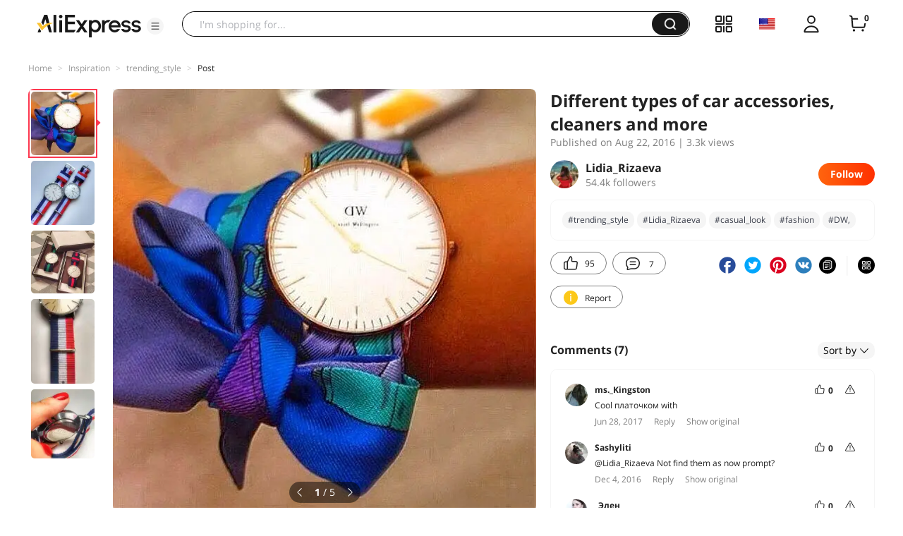

--- FILE ---
content_type: text/html;charset=UTF-8
request_url: https://star.aliexpress.com/post/7404024331.html?type=1
body_size: 19061
content:

<!DOCTYPE html><html lang="en"><head><meta name="viewport" content="width=device-width, initial-scale=1.0, minimum-scale=1.0"/><meta name="aplus-exinfo" content="pid=Gnd8nt&amp;site=ae"/><meta name="data-spm" id="dataSpmAId" content="a2g0o"/><meta name="aplus-waiting" content="500"/><meta name="aplus-auto-exp-visible" content="0.2"/><meta name="aplus-auto-exp-duration" content="500"/><meta name="aplus-auto-exp" content="[{&#x27;logkey&#x27;:&#x27;/ae.pc_ctr.statweb_ae_ctr&#x27;,&#x27;tag&#x27;:&#x27;span&#x27;,&#x27;filter&#x27;:&#x27;data-exp-s&#x27;,&#x27;pkgSize&#x27;:10,&#x27;props&#x27;: [&#x27;st_page_id&#x27;,&#x27;ae_project_id&#x27;,&#x27;exp_page&#x27;,&#x27;exp_page_area&#x27;,&#x27;exp_type&#x27;,&#x27;exp_condition&#x27;,&#x27;exp_product&#x27;,&#x27;exp_attribute&#x27;,&#x27;exp_result_cnt&#x27;, &#x27;data-exp-s&#x27;, &#x27;ae_trace&#x27;, &#x27;biz_code&#x27;, &#x27;data-spm-anchor-id&#x27;]},
          {&#x27;logkey&#x27;:&#x27;/ae.pc_ctr.statweb_ae_ctr&#x27;,&#x27;tag&#x27;:&#x27;div&#x27;,&#x27;filter&#x27;:&#x27;data-exp-s&#x27;,&#x27;pkgSize&#x27;:10,&#x27;props&#x27;: [&#x27;st_page_id&#x27;,&#x27;ae_project_id&#x27;,&#x27;exp_page&#x27;,&#x27;exp_page_area&#x27;,&#x27;exp_type&#x27;,&#x27;exp_condition&#x27;,&#x27;exp_product&#x27;,&#x27;exp_attribute&#x27;,&#x27;exp_result_cnt&#x27;, &#x27;data-exp-s&#x27;, &#x27;ae_trace&#x27;, &#x27;biz_code&#x27;, &#x27;data-spm-anchor-id&#x27;]},
          {&#x27;logkey&#x27;:&#x27;/ae.pc_ctr.statweb_ae_ctr&#x27;,&#x27;tag&#x27;:&#x27;a&#x27;,&#x27;filter&#x27;:&#x27;data-exp-s&#x27;,&#x27;pkgSize&#x27;:10,&#x27;props&#x27;: [&#x27;st_page_id&#x27;,&#x27;ae_project_id&#x27;,&#x27;exp_page&#x27;,&#x27;exp_page_area&#x27;,&#x27;exp_type&#x27;,&#x27;exp_condition&#x27;,&#x27;exp_product&#x27;,&#x27;exp_attribute&#x27;,&#x27;exp_result_cnt&#x27;, &#x27;data-exp-s&#x27;, &#x27;ae_trace&#x27;, &#x27;biz_code&#x27;, &#x27;data-spm-anchor-id&#x27;]}
        ]"/><meta name="aplus-auto-clk" content="[
            {&#x27;logkey&#x27;:&#x27;/ae.pc_click.statweb_ae_click&#x27;,&#x27;tag&#x27;:&#x27;a&#x27;,&#x27;filter&#x27;:&#x27;data-clk&#x27;,&#x27;props&#x27;:[&#x27;st_page_id&#x27;,&#x27;ae_project_id&#x27;,&#x27;ae_page_type&#x27;,&#x27;ae_page_area&#x27;,&#x27;ae_button_type&#x27;,&#x27;ae_click_behavior&#x27;,&#x27;ae_object_type&#x27;,&#x27;ae_object_value&#x27;, &#x27;ae_trace&#x27;, &#x27;biz_code&#x27;]},
            {&#x27;logkey&#x27;:&#x27;/ae.pc_click.statweb_ae_click&#x27;,&#x27;tag&#x27;:&#x27;div&#x27;,&#x27;filter&#x27;:&#x27;data-clk&#x27;,&#x27;props&#x27;:[&#x27;st_page_id&#x27;,&#x27;ae_project_id&#x27;,&#x27;ae_page_type&#x27;,&#x27;ae_page_area&#x27;,&#x27;ae_button_type&#x27;,&#x27;ae_click_behavior&#x27;,&#x27;ae_object_type&#x27;,&#x27;ae_object_value&#x27;, &#x27;ae_trace&#x27;, &#x27;biz_code&#x27;]},
            {&#x27;logkey&#x27;:&#x27;/ae.pc_click.statweb_ae_click&#x27;,&#x27;tag&#x27;:&#x27;span&#x27;,&#x27;filter&#x27;:&#x27;data-clk&#x27;,&#x27;props&#x27;:[&#x27;st_page_id&#x27;,&#x27;ae_project_id&#x27;,&#x27;ae_page_type&#x27;,&#x27;ae_page_area&#x27;,&#x27;ae_button_type&#x27;,&#x27;ae_click_behavior&#x27;,&#x27;ae_object_type&#x27;,&#x27;ae_object_value&#x27;, &#x27;ae_trace&#x27;, &#x27;biz_code&#x27;]},
          ]"/><link rel="preconnect dns-prefetch" href="//acs.aliexpress.com"/><link rel="preconnect dns-prefetch" href="//fourier.taobao.com"/><link rel="preconnect dns-prefetch" href="//assets.alicdn.com"/><link rel="preconnect dns-prefetch" href="//g.alicdn.com"/><link rel="preconnect dns-prefetch" href="//ae01.alicdn.com"/><link rel="preconnect dns-prefetch" href="//gj.mmstat.com"/><link rel="preconnect dns-prefetch" href="//sc01.alicdn.com"/><link rel="preconnect dns-prefetch" href="//s.alicdn.com"/><link rel="preconnect dns-prefetch" href="//ae.mmstat.com"/>
      <title>Different types of car accessories, cleaners and more | AliExpress Inspiration</title>
      <meta name="title" content="Different types of car accessories, cleaners and more | AliExpress Inspiration"/>
      
      <meta name="keywords" content="#fashion_trends,#jewelry,#fashion,#casual_look,#style,#accessories,#earrings,#sunglasses,#belt,#summer_life,#itao_stylist,#DW,#Lidia_Rizaeva,#аксессуары,#trending_style,#necklace,#best_earrings,#DW,,#iTao_stylist,#daily_look,#scarf,#style_tips,#часы,#Daniel_Wellington,#itao_wish,#newlook,#bracelet,#pendant"/>
      <meta property="og:type" content="article"/>
      <meta property="og:url" content="https://star.aliexpress.com/post/7404024331.html?type=1"/>
      <meta property="og:title" content="Different types of car accessories, cleaners and more | AliExpress Inspiration"/>
      <meta property="og:image" content="" height="" width=""/>
      
      <link rel="canonical" href="https://star.aliexpress.com/post/7404024331.html?type=1" />
      <meta name="robots" content="all" />
    <script>(function p(e=!0,t){window._page_config_={loader:{aplus:!0,gdpr:!1}},window._msite_header_config_={diaplays:["BackOrEmpty","CategoryMore","LargeLogo"],actions:["SearchIcon","Account","Shop"]}})(false, {"env":"prod","locale":"en_US","lang":"en","basePath":"ae-dida/content-post2","pathname":"/post/7404024331.html","host":"star.aliexpress.com","query":{"type":"1"},"platform":"pc","params":{},"grayRate":60,"crawler":false});</script><meta property="ae:reload_path" content=""/><link rel="stylesheet" type="text/css" href="//assets.aliexpress-media.com/g/ae-dida/content-post2/3.1.3/index.css" crossorigin="anonymous"/><script>window._dida_config_ = {"pageVersion":"29e275bc762c6cb82ad9b811e8b53f26","pageName":"content-post2","data":{}};/*!-->init-data-start--*/
window._dida_config_._init_data_= { data: {"hierarchy":{"root":"root","structure":{"root":["SeoPostDetailsModel_3236","appEnter_3235","SeoPostRecommendModel_3434"]}},"data":{"root":{"id":0,"type":"root","fields":{"response":{"seoMetaTagVO":{"keywords":"#fashion_trends,#jewelry,#fashion,#casual_look,#style,#accessories,#earrings,#sunglasses,#belt,#summer_life,#itao_stylist,#DW,#Lidia_Rizaeva,#аксессуары,#trending_style,#necklace,#best_earrings,#DW,,#iTao_stylist,#daily_look,#scarf,#style_tips,#часы,#Daniel_Wellington,#itao_wish,#newlook,#bracelet,#pendant","title":"Different types of car accessories, cleaners and more | AliExpress Inspiration","class":"com.aliexpress.ugcopen.vo.label.SeoMetaTagVO"},"memberseq":191681331,"subPostVOList":[{"type":1,"imageMediaVO":{"bigImageUrl":"https://ae-pic-a1.aliexpress-media.com/kf/UT87W8UXFFaXXagOFbXM.jpg","imageUrl":"https://ae-pic-a1.aliexpress-media.com/kf/UT87W8UXFFaXXagOFbXM.jpg","width":0,"class":"com.aliexpress.ugcopen.vo.ImageMediaVO","height":0},"rank":0,"class":"com.aliexpress.ugcopen.vo.SubPostVO"},{"type":0,"textMediaVO":{"translatedContent":"The Advantages Of❗️Часиков Daniel Wellington🕐There are a lot of posts here about the copy of the clock#DW,But i want to tell you about the aspects that i have identified for myself😍First, the function of changing belts (and it is very easy to do, which is especially important for girls) can be used with benefit☝For example, in moments of romantic mood, i wear a watch with a handkerchief instead of a belt, very refreshing the image and makes individual👏","class":"com.aliexpress.ugcopen.vo.TextMediaVO","content":"Преимущества❗️часиков Daniel Wellington🕐  Здесь очень много постов о копии часов #DW, но я хочу Вам рассказать о тех аспектах, которые я выделила для себя😍 Во-первых, функцию смены ремней (причём это сделать очень легко, что особенно важно для девушек) можно использовать с пользой☝️ я например, в моменты романтического настроения, ношу часики с платочком вместо ремня, очень освежает образ и делает индивидуальным👏    "},"rank":0,"class":"com.aliexpress.ugcopen.vo.SubPostVO"},{"type":1,"imageMediaVO":{"bigImageUrl":"https://ae-pic-a1.aliexpress-media.com/kf/UT8PxpUXRpXXXagOFbXd.jpg","imageUrl":"https://ae-pic-a1.aliexpress-media.com/kf/UT8PxpUXRpXXXagOFbXd.jpg","width":0,"class":"com.aliexpress.ugcopen.vo.ImageMediaVO","height":0},"rank":0,"class":"com.aliexpress.ugcopen.vo.SubPostVO"},{"type":0,"textMediaVO":{"translatedContent":"Secondly, it is an excellent choice for couples👫Very cute and many can make a choice in favor of buying as a gift👍By the way, if you did not know, the radius of 40mm is a male option👦🏼, 36mm-female👧🏼","class":"com.aliexpress.ugcopen.vo.TextMediaVO","content":"Во-вторых, это отличный выбор для пар👫 Очень мило и многие могут сделать выбор в пользу покупки в подарок👍 Кстати, если не знали, то радиус 40мм - это мужской вариант👦🏼, 36мм - женский👧🏼    "},"rank":0,"class":"com.aliexpress.ugcopen.vo.SubPostVO"},{"type":1,"imageMediaVO":{"bigImageUrl":"https://ae-pic-a1.aliexpress-media.com/kf/UT8lERTXU8XXXagOFbXq.jpg","imageUrl":"https://ae-pic-a1.aliexpress-media.com/kf/UT8lERTXU8XXXagOFbXq.jpg","width":0,"class":"com.aliexpress.ugcopen.vo.ImageMediaVO","height":0},"rank":0,"class":"com.aliexpress.ugcopen.vo.SubPostVO"},{"type":0,"textMediaVO":{"translatedContent":"Tip: before ordering the model you like, go to the officer. Website#Daniel_WellingtonAnd check out the assortment of belts, because. On ali a large number of models, which in the original does not exist...😁","class":"com.aliexpress.ugcopen.vo.TextMediaVO","content":"Совет: прежде чем заказывать понравившуюся модель, зайдите на офиц. сайт #Daniel_Wellington и ознакомьтесь с ассортиментом ремней, т.к. на Али большое кол-во моделей, которых в оригинале не существует...😁    "},"rank":0,"class":"com.aliexpress.ugcopen.vo.SubPostVO"},{"type":1,"imageMediaVO":{"bigImageUrl":"https://ae-pic-a1.aliexpress-media.com/kf/UT8XC0TXHXaXXagOFbXf.jpg","imageUrl":"https://ae-pic-a1.aliexpress-media.com/kf/UT8XC0TXHXaXXagOFbXf.jpg","width":0,"class":"com.aliexpress.ugcopen.vo.ImageMediaVO","height":0},"rank":0,"class":"com.aliexpress.ugcopen.vo.SubPostVO"},{"type":0,"textMediaVO":{"translatedContent":"By the way, a copy of good quality, at first glance not to distinguish from the original☑️ I ordered for 320 rubles., if a gift with a box will come out a little more expensive.\nHttp://s.aliexpress.com/NbABvEni","class":"com.aliexpress.ugcopen.vo.TextMediaVO","content":"Кстати, копия хорошего качества, на первый взгляд не отличить от оригинала ☑️ Я заказывала за 320 руб., если в подарок с коробочкой выйдет чуть дороже. \nhttp://s.aliexpress.com/NbABvEni    "},"rank":0,"class":"com.aliexpress.ugcopen.vo.SubPostVO"},{"type":1,"imageMediaVO":{"bigImageUrl":"https://ae-pic-a1.aliexpress-media.com/kf/UT8bEtSXM8aXXagOFbXT.jpg","imageUrl":"https://ae-pic-a1.aliexpress-media.com/kf/UT8bEtSXM8aXXagOFbXT.jpg","width":0,"class":"com.aliexpress.ugcopen.vo.ImageMediaVO","height":0},"rank":0,"class":"com.aliexpress.ugcopen.vo.SubPostVO"},{"type":0,"textMediaVO":{"translatedContent":"Also can be ordered separately straps🤗A nice shopping💋P.S. Sign up for you in return for subscribing to me🤗#fashion#itao_wish#itao_stylist#daily_look#summer_life#fashion#itao_wish#itao_stylist#daily_look#summer_life#часы#аксессуары#Lidia_Rizaeva","class":"com.aliexpress.ugcopen.vo.TextMediaVO","content":"Также можно заказывать отдельно ремешки🤗 хороших покупок💋 P.S. Подпишусь на Вас в ответ за подписку на меня🤗           #fashion #itao_wish #itao_stylist #daily_look #summer_life #fashion #itao_wish #itao_stylist #daily_look #summer_life #часы #аксессуары #Lidia_Rizaeva   "},"rank":0,"class":"com.aliexpress.ugcopen.vo.SubPostVO"}],"likeCount":95,"features":{},"supportShare":true,"viewCountText":"3.3k views","postId":7404024331,"commentCount":7,"mediaMaxHeight":0,"likeCountText":"95","likeByMe":false,"themeIds":"1","shareUrl":"aecmd://webapp/share?url=https%3A%2F%2Fstar.aliexpress.com%2Fpost%2F7404024331%3Ftype%3D1%26detailStyle%3D1\u0026useCustomType=2\u0026bizType=FeedPostDetail\u0026spreadType=images\u0026title=See more shopping ideas on Feed\n#Aliexpressfeed\u0026content=See more shopping ideas on Feed\n#Aliexpressfeed\u0026imageUrl=UT87W8UXFFaXXagOFbXM.jpg","commentVOList":[{"createtime":1498684575114,"commenterMember":{"country":"UA","class":"com.aliexpress.ugcopen.vo.MemberSnapshotVO","memberCode":"a26wp3RjOXjJXb0","memberSeq":0,"nickName":"ms._Kingston","avatar":"https://ae-pic-a1.aliexpress-media.com/kf/UTB8C7AQbFfFXKJk43Otq6xIPFXaP.jpg"},"likeCountText":"","likeByMe":false,"referId":7404024331,"transContent":"Cool платочком with","canDelete":false,"comment":"С платочком круто  ","id":13349767,"class":"com.aliexpress.ugcopen.vo.CommentVO","status":0},{"createtime":1480889194646,"commenterMember":{"country":"RU","gender":"MALE","class":"com.aliexpress.ugcopen.vo.MemberSnapshotVO","memberCode":"RXlW8akZB01Jr7q","memberSeq":0,"nickName":"Sashyliti","avatar":"https://ae-pic-a1.aliexpress-media.com/kf/UT8Q46VXzRXXXagOFbXz.jpg"},"likeCountText":"","likeByMe":false,"beReplyNickname":"Lidia_Rizaeva","beReplyCommentid":50011666650,"referId":7404024331,"transContent":"Not find them as now prompt?","canDelete":false,"comment":"А не подскажите как сейчас их найти?  ","id":50011856184,"beReplyMemberCode":"Y2QGeZ7adN2WB7e","class":"com.aliexpress.ugcopen.vo.CommentVO","status":0},{"createtime":1473594212684,"commenterMember":{"country":"UA","gender":"FEMALE","class":"com.aliexpress.ugcopen.vo.MemberSnapshotVO","memberCode":"LgYJ6B1Aq7LJDAb","memberSeq":0,"nickName":"_Элен_","avatar":"https://ae-pic-a1.aliexpress-media.com/kf/UTB8drhzwWrFXKJk43Ovq6ybnpXaG.jpg"},"likeCountText":"","likeByMe":false,"referId":7404024331,"transContent":"The first красивенные...","canDelete":false,"comment":"первые такие красивенные... ","id":50009178946,"class":"com.aliexpress.ugcopen.vo.CommentVO","status":0},{"createtime":1473505835368,"commenterMember":{"country":"RU","gender":"FEMALE","class":"com.aliexpress.ugcopen.vo.MemberSnapshotVO","memberCode":"3Zewq6KRORPGqN7","memberSeq":0,"nickName":"IvoryCoast","avatar":"https://ae-pic-a1.aliexpress-media.com/kf/UT843lCXG4XXXagOFbXI.jpg"},"likeCountText":"","likeByMe":false,"referId":7404024331,"transContent":"Yi, watch bow. unusual design and bright","canDelete":false,"comment":"ух ты, часики с бантом.смотрится необычно и ярко ","id":50009178728,"class":"com.aliexpress.ugcopen.vo.CommentVO","status":0},{"createtime":1473453395100,"commenterMember":{"country":"RU","gender":"FEMALE","class":"com.aliexpress.ugcopen.vo.MemberSnapshotVO","memberCode":"Y2QGeZ7adN2WB7e","memberSeq":0,"nickName":"Lidia_Rizaeva","avatar":"https://ae-pic-a1.aliexpress-media.com/kf/UTB8a.Q5lo_4iuJk43Fqq6z.FpXa8.jpg"},"likeCountText":"","likeByMe":false,"beReplyNickname":"Lilitte","beReplyCommentid":50009411185,"referId":7404024331,"transContent":"Согласна, 👍 unusual looking","canDelete":false,"comment":"согласна, смотрится необычно👍  ","id":50011666650,"beReplyMemberCode":"Q2nw3Z1zyaBJoAe","class":"com.aliexpress.ugcopen.vo.CommentVO","status":0},{"createtime":1473453311993,"commenterMember":{"country":"RU","gender":"FEMALE","class":"com.aliexpress.ugcopen.vo.MemberSnapshotVO","memberCode":"Q2nw3Z1zyaBJoAe","memberSeq":0,"nickName":"Lilitte","avatar":"https://ae-pic-a1.aliexpress-media.com/kf/UT8qARvXKdaXXagOFbX0.jpg"},"likeCountText":"","likeByMe":false,"referId":7404024331,"transContent":"Very like handkerchief with idea. very interesting. 👍🏻","canDelete":false,"comment":"Идея носки с платком очень понравилась. Очень интересно выглядит. 👍🏻 ","id":50009411185,"class":"com.aliexpress.ugcopen.vo.CommentVO","status":0},{"createtime":1471859679754,"commenterMember":{"country":"RU","gender":"FEMALE","class":"com.aliexpress.ugcopen.vo.MemberSnapshotVO","memberCode":"Y2QGeZ7adN2WB7e","memberSeq":0,"nickName":"Lidia_Rizaeva","avatar":"https://ae-pic-a1.aliexpress-media.com/kf/UTB8a.Q5lo_4iuJk43Fqq6z.FpXa8.jpg"},"likeCountText":"","likeByMe":false,"beReplyNickname":"SnegSneg","beReplyCommentid":50009182825,"referId":7404024331,"transContent":"🤗 thank you","canDelete":false,"comment":"Спасибо🤗  ","id":50011666481,"beReplyMemberCode":"rd1JEeArvpRJBY6","class":"com.aliexpress.ugcopen.vo.CommentVO","status":0},{"createtime":1471858760453,"commenterMember":{"country":"RU","gender":"FEMALE","class":"com.aliexpress.ugcopen.vo.MemberSnapshotVO","memberCode":"rd1JEeArvpRJBY6","memberSeq":0,"nickName":"SnegSneg","avatar":"https://ae-pic-a1.aliexpress-media.com/kf/S7bbacb8337064b989bcfd6d37a831993q.jpg"},"likeCountText":"","likeByMe":false,"referId":7404024331,"transContent":"😍 very beautiful shawl","canDelete":false,"comment":"Очень красивый платок 😍 ","id":50009182825,"class":"com.aliexpress.ugcopen.vo.CommentVO","status":0},{"createtime":1471856337084,"commenterMember":{"country":"RU","class":"com.aliexpress.ugcopen.vo.MemberSnapshotVO","memberCode":"8kQwyLY8v97JX2N","memberSeq":0,"nickName":"Lera_Galkinа5","avatar":"https://ae-pic-a1.aliexpress-media.com/kf/S7bbacb8337064b989bcfd6d37a831993q.jpg"},"likeCountText":"","likeByMe":false,"referId":7404024331,"transContent":"Бомбезно looking!!!! вкусненькая purchases group in way now price sell 1 week delivery: group. aliëxpress. com/item//32236162271.html","canDelete":false,"comment":"Бомбезно смотрится!!!! Сейчас кстати в групповых покупках продают и цена вкусненькая и доставка 1 неделя: group.aliëxpress.com/item/-/32236162271.html ","id":50009182310,"class":"com.aliexpress.ugcopen.vo.CommentVO","status":0}],"hashTagList":["#fashion_trends","#jewelry","#fashion","#casual_look","#style","#accessories","#earrings","#sunglasses","#belt","#summer_life","#itao_stylist","#DW","#Lidia_Rizaeva","#аксессуары","#trending_style","#necklace","#best_earrings","#DW,","#iTao_stylist","#daily_look","#scarf","#style_tips","#часы","#Daniel_Wellington","#itao_wish","#newlook","#bracelet","#pendant"],"status":0,"hashTagMap":{"#pendant":"null","#sunglasses":"null","#trending_style":"445661","#Daniel_Wellington":"null","#accessories":"null","#bracelet":"null","#Lidia_Rizaeva":"8131","#casual_look":"430659","#fashion_trends":"null","#itao_stylist":"null","#fashion":"591757","#DW,":"501483","#best_earrings":"null","#iTao_stylist":"null","#style":"null","#summer_life":"null","#necklace":"null","#daily_look":"null","#newlook":"null","#jewelry":"null","#belt":"null","#DW":"null","#style_tips":"null","#itao_wish":"5240","#часы":"null","#аксессуары":"null","#earrings":"null","#scarf":"null"},"relatedHashTagList":[{"hashtagId":567125,"detailUrl":"https://star.aliexpress.com/hashtag/567125.html","class":"com.aliexpress.ugcopen.vo.PostHashtagVO","hashtag":"#fashionlook"},{"hashtagId":573784,"detailUrl":"https://star.aliexpress.com/hashtag/573784.html","class":"com.aliexpress.ugcopen.vo.PostHashtagVO","hashtag":"#health"},{"hashtagId":419456,"detailUrl":"https://star.aliexpress.com/hashtag/419456.html","class":"com.aliexpress.ugcopen.vo.PostHashtagVO","hashtag":"#lovefashion"},{"hashtagId":484200,"detailUrl":"https://star.aliexpress.com/hashtag/484200.html","class":"com.aliexpress.ugcopen.vo.PostHashtagVO","hashtag":"#mamapost"},{"hashtagId":240202,"detailUrl":"https://star.aliexpress.com/hashtag/240202.html","class":"com.aliexpress.ugcopen.vo.PostHashtagVO","hashtag":"#my_fashion"},{"hashtagId":2667,"detailUrl":"https://star.aliexpress.com/hashtag/2667.html","class":"com.aliexpress.ugcopen.vo.PostHashtagVO","hashtag":"#quality"},{"hashtagId":280241,"detailUrl":"https://star.aliexpress.com/hashtag/280241.html","class":"com.aliexpress.ugcopen.vo.PostHashtagVO","hashtag":"#RECOMMENDED"},{"hashtagId":439510,"detailUrl":"https://star.aliexpress.com/hashtag/439510.html","class":"com.aliexpress.ugcopen.vo.PostHashtagVO","hashtag":"#cosmetics"},{"hashtagId":50001375083,"detailUrl":"https://star.aliexpress.com/hashtag/50001375083.html","class":"com.aliexpress.ugcopen.vo.PostHashtagVO","hashtag":"#s925"},{"hashtagId":591757,"detailUrl":"https://star.aliexpress.com/hashtag/591757.html","class":"com.aliexpress.ugcopen.vo.PostHashtagVO","hashtag":"#fashion "},{"hashtagId":428195,"detailUrl":"https://star.aliexpress.com/hashtag/428195.html","class":"com.aliexpress.ugcopen.vo.PostHashtagVO","hashtag":"#kids"},{"hashtagId":508760,"detailUrl":"https://star.aliexpress.com/hashtag/508760.html","class":"com.aliexpress.ugcopen.vo.PostHashtagVO","hashtag":"#MakeUp"},{"hashtagId":294006,"detailUrl":"https://star.aliexpress.com/hashtag/294006.html","class":"com.aliexpress.ugcopen.vo.PostHashtagVO","hashtag":"autumn"},{"hashtagId":6000013788004,"detailUrl":"https://star.aliexpress.com/hashtag/6000013788004.html","class":"com.aliexpress.ugcopen.vo.PostHashtagVO","hashtag":"homehacks "},{"hashtagId":451528,"detailUrl":"https://star.aliexpress.com/hashtag/451528.html","class":"com.aliexpress.ugcopen.vo.PostHashtagVO","hashtag":"#summer_look"},{"hashtagId":513578,"detailUrl":"https://star.aliexpress.com/hashtag/513578.html","class":"com.aliexpress.ugcopen.vo.PostHashtagVO","hashtag":"#watches"},{"hashtagId":568836,"detailUrl":"https://star.aliexpress.com/hashtag/568836.html","class":"com.aliexpress.ugcopen.vo.PostHashtagVO","hashtag":"#aliexpress"},{"hashtagId":566122,"detailUrl":"https://star.aliexpress.com/hashtag/566122.html","class":"com.aliexpress.ugcopen.vo.PostHashtagVO","hashtag":"#aliexpress."},{"hashtagId":417797,"detailUrl":"https://star.aliexpress.com/hashtag/417797.html","class":"com.aliexpress.ugcopen.vo.PostHashtagVO","hashtag":"#beauty_care"},{"hashtagId":439460,"detailUrl":"https://star.aliexpress.com/hashtag/439460.html","class":"com.aliexpress.ugcopen.vo.PostHashtagVO","hashtag":"#brush"},{"hashtagId":8000003465018,"detailUrl":"https://star.aliexpress.com/hashtag/8000003465018.html","class":"com.aliexpress.ugcopen.vo.PostHashtagVO","hashtag":"SurprisingShoppingIdeas"},{"hashtagId":436723,"detailUrl":"https://star.aliexpress.com/hashtag/436723.html","class":"com.aliexpress.ugcopen.vo.PostHashtagVO","hashtag":"#bodycon"},{"hashtagId":437070,"detailUrl":"https://star.aliexpress.com/hashtag/437070.html","class":"com.aliexpress.ugcopen.vo.PostHashtagVO","hashtag":"#daily_look,"},{"hashtagId":50001366535,"detailUrl":"https://star.aliexpress.com/hashtag/50001366535.html","class":"com.aliexpress.ugcopen.vo.PostHashtagVO","hashtag":"#daybyday"},{"hashtagId":507724,"detailUrl":"https://star.aliexpress.com/hashtag/507724.html","class":"com.aliexpress.ugcopen.vo.PostHashtagVO","hashtag":"#dresstoimpress"},{"hashtagId":505431,"detailUrl":"https://star.aliexpress.com/hashtag/505431.html","class":"com.aliexpress.ugcopen.vo.PostHashtagVO","hashtag":"#good"},{"hashtagId":418891,"detailUrl":"https://star.aliexpress.com/hashtag/418891.html","class":"com.aliexpress.ugcopen.vo.PostHashtagVO","hashtag":"#good_buy"},{"hashtagId":428028,"detailUrl":"https://star.aliexpress.com/hashtag/428028.html","class":"com.aliexpress.ugcopen.vo.PostHashtagVO","hashtag":"#hoodie"},{"hashtagId":505803,"detailUrl":"https://star.aliexpress.com/hashtag/505803.html","class":"com.aliexpress.ugcopen.vo.PostHashtagVO","hashtag":"#kid"},{"hashtagId":440696,"detailUrl":"https://star.aliexpress.com/hashtag/440696.html","class":"com.aliexpress.ugcopen.vo.PostHashtagVO","hashtag":"#lips"}],"detailStyle":1,"title":"Different types of car accessories, cleaners and more","locale":"ru_RU","commentCountText":"7","repostCount":2,"viewCount":3282,"inverseFeedback":{"reportUrl":"https://m.aliexpress.com/p/complaint-center/index.html#/complaint/reportContent_notlogin?reportType=FEED\u0026feedId=7404024331\u0026_lang=en_US","class":"com.aliexpress.ugcopen.vo.InverseFeedbackVO"},"repostCountText":"2","postAuthorVO":{"followedByMe":false,"nickName":"Lidia_Rizaeva","memberSnapshotVO":{"country":"RU","gender":"F","fansCount":54391,"followedByMe":false,"class":"com.aliexpress.ugcopen.vo.MemberSnapshotVO","memberCode":"Y2QGeZ7adN2WB7e","memberSeq":0,"nickName":"Lidia_Rizaeva","avatar":"https://ae-pic-a1.aliexpress-media.com/kf/UTB8a.Q5lo_4iuJk43Fqq6z.FpXa8.jpg"},"followCountText":"54.4k followers","avatar":"https://ae-pic-a1.aliexpress-media.com/kf/UTB8a.Q5lo_4iuJk43Fqq6z.FpXa8.jpg","userType":10,"class":"com.aliexpress.ugcopen.vo.AuthorVO"},"apptype":1,"localeGroup":"ru","createTime":1471855851000,"costTime":113,"crawler":false},"seoLabels":"\n      \u003ctitle\u003eDifferent types of car accessories, cleaners and more | AliExpress Inspiration\u003c/title\u003e\n      \u003cmeta name=\"title\" content=\"Different types of car accessories, cleaners and more | AliExpress Inspiration\"/\u003e\n      \n      \u003cmeta name=\"keywords\" content=\"#fashion_trends,#jewelry,#fashion,#casual_look,#style,#accessories,#earrings,#sunglasses,#belt,#summer_life,#itao_stylist,#DW,#Lidia_Rizaeva,#аксессуары,#trending_style,#necklace,#best_earrings,#DW,,#iTao_stylist,#daily_look,#scarf,#style_tips,#часы,#Daniel_Wellington,#itao_wish,#newlook,#bracelet,#pendant\"/\u003e\n      \u003cmeta property=\"og:type\" content=\"article\"/\u003e\n      \u003cmeta property=\"og:url\" content=\"https://star.aliexpress.com/post/7404024331.html?type=1\"/\u003e\n      \u003cmeta property=\"og:title\" content=\"Different types of car accessories, cleaners and more | AliExpress Inspiration\"/\u003e\n      \u003cmeta property=\"og:image\" content=\"\" height=\"\" width=\"\"/\u003e\n      \n      \u003clink rel=\"canonical\" href=\"https://star.aliexpress.com/post/7404024331.html?type=1\" /\u003e\n      \u003cmeta name=\"robots\" content=\"all\" /\u003e\n    ","preloadImageLink":""}},"SeoPostDetailsModel_3236":{"id":3236,"type":"SeoPostDetailsModel","fields":{"response":{"seoMetaTagVO":{"keywords":"#fashion_trends,#jewelry,#fashion,#casual_look,#style,#accessories,#earrings,#sunglasses,#belt,#summer_life,#itao_stylist,#DW,#Lidia_Rizaeva,#аксессуары,#trending_style,#necklace,#best_earrings,#DW,,#iTao_stylist,#daily_look,#scarf,#style_tips,#часы,#Daniel_Wellington,#itao_wish,#newlook,#bracelet,#pendant","title":"Different types of car accessories, cleaners and more | AliExpress Inspiration","class":"com.aliexpress.ugcopen.vo.label.SeoMetaTagVO"},"memberseq":191681331,"subPostVOList":[{"type":1,"imageMediaVO":{"bigImageUrl":"https://ae-pic-a1.aliexpress-media.com/kf/UT87W8UXFFaXXagOFbXM.jpg","imageUrl":"https://ae-pic-a1.aliexpress-media.com/kf/UT87W8UXFFaXXagOFbXM.jpg","width":0,"class":"com.aliexpress.ugcopen.vo.ImageMediaVO","height":0},"rank":0,"class":"com.aliexpress.ugcopen.vo.SubPostVO"},{"type":0,"textMediaVO":{"translatedContent":"The Advantages Of❗️Часиков Daniel Wellington🕐There are a lot of posts here about the copy of the clock#DW,But i want to tell you about the aspects that i have identified for myself😍First, the function of changing belts (and it is very easy to do, which is especially important for girls) can be used with benefit☝For example, in moments of romantic mood, i wear a watch with a handkerchief instead of a belt, very refreshing the image and makes individual👏","class":"com.aliexpress.ugcopen.vo.TextMediaVO","content":"Преимущества❗️часиков Daniel Wellington🕐  Здесь очень много постов о копии часов #DW, но я хочу Вам рассказать о тех аспектах, которые я выделила для себя😍 Во-первых, функцию смены ремней (причём это сделать очень легко, что особенно важно для девушек) можно использовать с пользой☝️ я например, в моменты романтического настроения, ношу часики с платочком вместо ремня, очень освежает образ и делает индивидуальным👏    "},"rank":0,"class":"com.aliexpress.ugcopen.vo.SubPostVO"},{"type":1,"imageMediaVO":{"bigImageUrl":"https://ae-pic-a1.aliexpress-media.com/kf/UT8PxpUXRpXXXagOFbXd.jpg","imageUrl":"https://ae-pic-a1.aliexpress-media.com/kf/UT8PxpUXRpXXXagOFbXd.jpg","width":0,"class":"com.aliexpress.ugcopen.vo.ImageMediaVO","height":0},"rank":0,"class":"com.aliexpress.ugcopen.vo.SubPostVO"},{"type":0,"textMediaVO":{"translatedContent":"Secondly, it is an excellent choice for couples👫Very cute and many can make a choice in favor of buying as a gift👍By the way, if you did not know, the radius of 40mm is a male option👦🏼, 36mm-female👧🏼","class":"com.aliexpress.ugcopen.vo.TextMediaVO","content":"Во-вторых, это отличный выбор для пар👫 Очень мило и многие могут сделать выбор в пользу покупки в подарок👍 Кстати, если не знали, то радиус 40мм - это мужской вариант👦🏼, 36мм - женский👧🏼    "},"rank":0,"class":"com.aliexpress.ugcopen.vo.SubPostVO"},{"type":1,"imageMediaVO":{"bigImageUrl":"https://ae-pic-a1.aliexpress-media.com/kf/UT8lERTXU8XXXagOFbXq.jpg","imageUrl":"https://ae-pic-a1.aliexpress-media.com/kf/UT8lERTXU8XXXagOFbXq.jpg","width":0,"class":"com.aliexpress.ugcopen.vo.ImageMediaVO","height":0},"rank":0,"class":"com.aliexpress.ugcopen.vo.SubPostVO"},{"type":0,"textMediaVO":{"translatedContent":"Tip: before ordering the model you like, go to the officer. Website#Daniel_WellingtonAnd check out the assortment of belts, because. On ali a large number of models, which in the original does not exist...😁","class":"com.aliexpress.ugcopen.vo.TextMediaVO","content":"Совет: прежде чем заказывать понравившуюся модель, зайдите на офиц. сайт #Daniel_Wellington и ознакомьтесь с ассортиментом ремней, т.к. на Али большое кол-во моделей, которых в оригинале не существует...😁    "},"rank":0,"class":"com.aliexpress.ugcopen.vo.SubPostVO"},{"type":1,"imageMediaVO":{"bigImageUrl":"https://ae-pic-a1.aliexpress-media.com/kf/UT8XC0TXHXaXXagOFbXf.jpg","imageUrl":"https://ae-pic-a1.aliexpress-media.com/kf/UT8XC0TXHXaXXagOFbXf.jpg","width":0,"class":"com.aliexpress.ugcopen.vo.ImageMediaVO","height":0},"rank":0,"class":"com.aliexpress.ugcopen.vo.SubPostVO"},{"type":0,"textMediaVO":{"translatedContent":"By the way, a copy of good quality, at first glance not to distinguish from the original☑️ I ordered for 320 rubles., if a gift with a box will come out a little more expensive.\nHttp://s.aliexpress.com/NbABvEni","class":"com.aliexpress.ugcopen.vo.TextMediaVO","content":"Кстати, копия хорошего качества, на первый взгляд не отличить от оригинала ☑️ Я заказывала за 320 руб., если в подарок с коробочкой выйдет чуть дороже. \nhttp://s.aliexpress.com/NbABvEni    "},"rank":0,"class":"com.aliexpress.ugcopen.vo.SubPostVO"},{"type":1,"imageMediaVO":{"bigImageUrl":"https://ae-pic-a1.aliexpress-media.com/kf/UT8bEtSXM8aXXagOFbXT.jpg","imageUrl":"https://ae-pic-a1.aliexpress-media.com/kf/UT8bEtSXM8aXXagOFbXT.jpg","width":0,"class":"com.aliexpress.ugcopen.vo.ImageMediaVO","height":0},"rank":0,"class":"com.aliexpress.ugcopen.vo.SubPostVO"},{"type":0,"textMediaVO":{"translatedContent":"Also can be ordered separately straps🤗A nice shopping💋P.S. Sign up for you in return for subscribing to me🤗#fashion#itao_wish#itao_stylist#daily_look#summer_life#fashion#itao_wish#itao_stylist#daily_look#summer_life#часы#аксессуары#Lidia_Rizaeva","class":"com.aliexpress.ugcopen.vo.TextMediaVO","content":"Также можно заказывать отдельно ремешки🤗 хороших покупок💋 P.S. Подпишусь на Вас в ответ за подписку на меня🤗           #fashion #itao_wish #itao_stylist #daily_look #summer_life #fashion #itao_wish #itao_stylist #daily_look #summer_life #часы #аксессуары #Lidia_Rizaeva   "},"rank":0,"class":"com.aliexpress.ugcopen.vo.SubPostVO"}],"likeCount":95,"features":{},"supportShare":true,"viewCountText":"3.3k views","postId":7404024331,"commentCount":7,"mediaMaxHeight":0,"likeCountText":"95","likeByMe":false,"themeIds":"1","shareUrl":"aecmd://webapp/share?url=https%3A%2F%2Fstar.aliexpress.com%2Fpost%2F7404024331%3Ftype%3D1%26detailStyle%3D1\u0026useCustomType=2\u0026bizType=FeedPostDetail\u0026spreadType=images\u0026title=See more shopping ideas on Feed\n#Aliexpressfeed\u0026content=See more shopping ideas on Feed\n#Aliexpressfeed\u0026imageUrl=UT87W8UXFFaXXagOFbXM.jpg","commentVOList":[{"createtime":1498684575114,"commenterMember":{"country":"UA","class":"com.aliexpress.ugcopen.vo.MemberSnapshotVO","memberCode":"a26wp3RjOXjJXb0","memberSeq":0,"nickName":"ms._Kingston","avatar":"https://ae-pic-a1.aliexpress-media.com/kf/UTB8C7AQbFfFXKJk43Otq6xIPFXaP.jpg"},"likeCountText":"","likeByMe":false,"referId":7404024331,"transContent":"Cool платочком with","canDelete":false,"comment":"С платочком круто  ","id":13349767,"class":"com.aliexpress.ugcopen.vo.CommentVO","status":0},{"createtime":1480889194646,"commenterMember":{"country":"RU","gender":"MALE","class":"com.aliexpress.ugcopen.vo.MemberSnapshotVO","memberCode":"RXlW8akZB01Jr7q","memberSeq":0,"nickName":"Sashyliti","avatar":"https://ae-pic-a1.aliexpress-media.com/kf/UT8Q46VXzRXXXagOFbXz.jpg"},"likeCountText":"","likeByMe":false,"beReplyNickname":"Lidia_Rizaeva","beReplyCommentid":50011666650,"referId":7404024331,"transContent":"Not find them as now prompt?","canDelete":false,"comment":"А не подскажите как сейчас их найти?  ","id":50011856184,"beReplyMemberCode":"Y2QGeZ7adN2WB7e","class":"com.aliexpress.ugcopen.vo.CommentVO","status":0},{"createtime":1473594212684,"commenterMember":{"country":"UA","gender":"FEMALE","class":"com.aliexpress.ugcopen.vo.MemberSnapshotVO","memberCode":"LgYJ6B1Aq7LJDAb","memberSeq":0,"nickName":"_Элен_","avatar":"https://ae-pic-a1.aliexpress-media.com/kf/UTB8drhzwWrFXKJk43Ovq6ybnpXaG.jpg"},"likeCountText":"","likeByMe":false,"referId":7404024331,"transContent":"The first красивенные...","canDelete":false,"comment":"первые такие красивенные... ","id":50009178946,"class":"com.aliexpress.ugcopen.vo.CommentVO","status":0},{"createtime":1473505835368,"commenterMember":{"country":"RU","gender":"FEMALE","class":"com.aliexpress.ugcopen.vo.MemberSnapshotVO","memberCode":"3Zewq6KRORPGqN7","memberSeq":0,"nickName":"IvoryCoast","avatar":"https://ae-pic-a1.aliexpress-media.com/kf/UT843lCXG4XXXagOFbXI.jpg"},"likeCountText":"","likeByMe":false,"referId":7404024331,"transContent":"Yi, watch bow. unusual design and bright","canDelete":false,"comment":"ух ты, часики с бантом.смотрится необычно и ярко ","id":50009178728,"class":"com.aliexpress.ugcopen.vo.CommentVO","status":0},{"createtime":1473453395100,"commenterMember":{"country":"RU","gender":"FEMALE","class":"com.aliexpress.ugcopen.vo.MemberSnapshotVO","memberCode":"Y2QGeZ7adN2WB7e","memberSeq":0,"nickName":"Lidia_Rizaeva","avatar":"https://ae-pic-a1.aliexpress-media.com/kf/UTB8a.Q5lo_4iuJk43Fqq6z.FpXa8.jpg"},"likeCountText":"","likeByMe":false,"beReplyNickname":"Lilitte","beReplyCommentid":50009411185,"referId":7404024331,"transContent":"Согласна, 👍 unusual looking","canDelete":false,"comment":"согласна, смотрится необычно👍  ","id":50011666650,"beReplyMemberCode":"Q2nw3Z1zyaBJoAe","class":"com.aliexpress.ugcopen.vo.CommentVO","status":0},{"createtime":1473453311993,"commenterMember":{"country":"RU","gender":"FEMALE","class":"com.aliexpress.ugcopen.vo.MemberSnapshotVO","memberCode":"Q2nw3Z1zyaBJoAe","memberSeq":0,"nickName":"Lilitte","avatar":"https://ae-pic-a1.aliexpress-media.com/kf/UT8qARvXKdaXXagOFbX0.jpg"},"likeCountText":"","likeByMe":false,"referId":7404024331,"transContent":"Very like handkerchief with idea. very interesting. 👍🏻","canDelete":false,"comment":"Идея носки с платком очень понравилась. Очень интересно выглядит. 👍🏻 ","id":50009411185,"class":"com.aliexpress.ugcopen.vo.CommentVO","status":0},{"createtime":1471859679754,"commenterMember":{"country":"RU","gender":"FEMALE","class":"com.aliexpress.ugcopen.vo.MemberSnapshotVO","memberCode":"Y2QGeZ7adN2WB7e","memberSeq":0,"nickName":"Lidia_Rizaeva","avatar":"https://ae-pic-a1.aliexpress-media.com/kf/UTB8a.Q5lo_4iuJk43Fqq6z.FpXa8.jpg"},"likeCountText":"","likeByMe":false,"beReplyNickname":"SnegSneg","beReplyCommentid":50009182825,"referId":7404024331,"transContent":"🤗 thank you","canDelete":false,"comment":"Спасибо🤗  ","id":50011666481,"beReplyMemberCode":"rd1JEeArvpRJBY6","class":"com.aliexpress.ugcopen.vo.CommentVO","status":0},{"createtime":1471858760453,"commenterMember":{"country":"RU","gender":"FEMALE","class":"com.aliexpress.ugcopen.vo.MemberSnapshotVO","memberCode":"rd1JEeArvpRJBY6","memberSeq":0,"nickName":"SnegSneg","avatar":"https://ae-pic-a1.aliexpress-media.com/kf/S7bbacb8337064b989bcfd6d37a831993q.jpg"},"likeCountText":"","likeByMe":false,"referId":7404024331,"transContent":"😍 very beautiful shawl","canDelete":false,"comment":"Очень красивый платок 😍 ","id":50009182825,"class":"com.aliexpress.ugcopen.vo.CommentVO","status":0},{"createtime":1471856337084,"commenterMember":{"country":"RU","class":"com.aliexpress.ugcopen.vo.MemberSnapshotVO","memberCode":"8kQwyLY8v97JX2N","memberSeq":0,"nickName":"Lera_Galkinа5","avatar":"https://ae-pic-a1.aliexpress-media.com/kf/S7bbacb8337064b989bcfd6d37a831993q.jpg"},"likeCountText":"","likeByMe":false,"referId":7404024331,"transContent":"Бомбезно looking!!!! вкусненькая purchases group in way now price sell 1 week delivery: group. aliëxpress. com/item//32236162271.html","canDelete":false,"comment":"Бомбезно смотрится!!!! Сейчас кстати в групповых покупках продают и цена вкусненькая и доставка 1 неделя: group.aliëxpress.com/item/-/32236162271.html ","id":50009182310,"class":"com.aliexpress.ugcopen.vo.CommentVO","status":0}],"hashTagList":["#fashion_trends","#jewelry","#fashion","#casual_look","#style","#accessories","#earrings","#sunglasses","#belt","#summer_life","#itao_stylist","#DW","#Lidia_Rizaeva","#аксессуары","#trending_style","#necklace","#best_earrings","#DW,","#iTao_stylist","#daily_look","#scarf","#style_tips","#часы","#Daniel_Wellington","#itao_wish","#newlook","#bracelet","#pendant"],"status":0,"hashTagMap":{"#pendant":"null","#sunglasses":"null","#trending_style":"445661","#Daniel_Wellington":"null","#accessories":"null","#bracelet":"null","#Lidia_Rizaeva":"8131","#casual_look":"430659","#fashion_trends":"null","#itao_stylist":"null","#fashion":"591757","#DW,":"501483","#best_earrings":"null","#iTao_stylist":"null","#style":"null","#summer_life":"null","#necklace":"null","#daily_look":"null","#newlook":"null","#jewelry":"null","#belt":"null","#DW":"null","#style_tips":"null","#itao_wish":"5240","#часы":"null","#аксессуары":"null","#earrings":"null","#scarf":"null"},"relatedHashTagList":[{"hashtagId":567125,"detailUrl":"https://star.aliexpress.com/hashtag/567125.html","class":"com.aliexpress.ugcopen.vo.PostHashtagVO","hashtag":"#fashionlook"},{"hashtagId":573784,"detailUrl":"https://star.aliexpress.com/hashtag/573784.html","class":"com.aliexpress.ugcopen.vo.PostHashtagVO","hashtag":"#health"},{"hashtagId":419456,"detailUrl":"https://star.aliexpress.com/hashtag/419456.html","class":"com.aliexpress.ugcopen.vo.PostHashtagVO","hashtag":"#lovefashion"},{"hashtagId":484200,"detailUrl":"https://star.aliexpress.com/hashtag/484200.html","class":"com.aliexpress.ugcopen.vo.PostHashtagVO","hashtag":"#mamapost"},{"hashtagId":240202,"detailUrl":"https://star.aliexpress.com/hashtag/240202.html","class":"com.aliexpress.ugcopen.vo.PostHashtagVO","hashtag":"#my_fashion"},{"hashtagId":2667,"detailUrl":"https://star.aliexpress.com/hashtag/2667.html","class":"com.aliexpress.ugcopen.vo.PostHashtagVO","hashtag":"#quality"},{"hashtagId":280241,"detailUrl":"https://star.aliexpress.com/hashtag/280241.html","class":"com.aliexpress.ugcopen.vo.PostHashtagVO","hashtag":"#RECOMMENDED"},{"hashtagId":439510,"detailUrl":"https://star.aliexpress.com/hashtag/439510.html","class":"com.aliexpress.ugcopen.vo.PostHashtagVO","hashtag":"#cosmetics"},{"hashtagId":50001375083,"detailUrl":"https://star.aliexpress.com/hashtag/50001375083.html","class":"com.aliexpress.ugcopen.vo.PostHashtagVO","hashtag":"#s925"},{"hashtagId":591757,"detailUrl":"https://star.aliexpress.com/hashtag/591757.html","class":"com.aliexpress.ugcopen.vo.PostHashtagVO","hashtag":"#fashion "},{"hashtagId":428195,"detailUrl":"https://star.aliexpress.com/hashtag/428195.html","class":"com.aliexpress.ugcopen.vo.PostHashtagVO","hashtag":"#kids"},{"hashtagId":508760,"detailUrl":"https://star.aliexpress.com/hashtag/508760.html","class":"com.aliexpress.ugcopen.vo.PostHashtagVO","hashtag":"#MakeUp"},{"hashtagId":294006,"detailUrl":"https://star.aliexpress.com/hashtag/294006.html","class":"com.aliexpress.ugcopen.vo.PostHashtagVO","hashtag":"autumn"},{"hashtagId":6000013788004,"detailUrl":"https://star.aliexpress.com/hashtag/6000013788004.html","class":"com.aliexpress.ugcopen.vo.PostHashtagVO","hashtag":"homehacks "},{"hashtagId":451528,"detailUrl":"https://star.aliexpress.com/hashtag/451528.html","class":"com.aliexpress.ugcopen.vo.PostHashtagVO","hashtag":"#summer_look"},{"hashtagId":513578,"detailUrl":"https://star.aliexpress.com/hashtag/513578.html","class":"com.aliexpress.ugcopen.vo.PostHashtagVO","hashtag":"#watches"},{"hashtagId":568836,"detailUrl":"https://star.aliexpress.com/hashtag/568836.html","class":"com.aliexpress.ugcopen.vo.PostHashtagVO","hashtag":"#aliexpress"},{"hashtagId":566122,"detailUrl":"https://star.aliexpress.com/hashtag/566122.html","class":"com.aliexpress.ugcopen.vo.PostHashtagVO","hashtag":"#aliexpress."},{"hashtagId":417797,"detailUrl":"https://star.aliexpress.com/hashtag/417797.html","class":"com.aliexpress.ugcopen.vo.PostHashtagVO","hashtag":"#beauty_care"},{"hashtagId":439460,"detailUrl":"https://star.aliexpress.com/hashtag/439460.html","class":"com.aliexpress.ugcopen.vo.PostHashtagVO","hashtag":"#brush"},{"hashtagId":8000003465018,"detailUrl":"https://star.aliexpress.com/hashtag/8000003465018.html","class":"com.aliexpress.ugcopen.vo.PostHashtagVO","hashtag":"SurprisingShoppingIdeas"},{"hashtagId":436723,"detailUrl":"https://star.aliexpress.com/hashtag/436723.html","class":"com.aliexpress.ugcopen.vo.PostHashtagVO","hashtag":"#bodycon"},{"hashtagId":437070,"detailUrl":"https://star.aliexpress.com/hashtag/437070.html","class":"com.aliexpress.ugcopen.vo.PostHashtagVO","hashtag":"#daily_look,"},{"hashtagId":50001366535,"detailUrl":"https://star.aliexpress.com/hashtag/50001366535.html","class":"com.aliexpress.ugcopen.vo.PostHashtagVO","hashtag":"#daybyday"},{"hashtagId":507724,"detailUrl":"https://star.aliexpress.com/hashtag/507724.html","class":"com.aliexpress.ugcopen.vo.PostHashtagVO","hashtag":"#dresstoimpress"},{"hashtagId":505431,"detailUrl":"https://star.aliexpress.com/hashtag/505431.html","class":"com.aliexpress.ugcopen.vo.PostHashtagVO","hashtag":"#good"},{"hashtagId":418891,"detailUrl":"https://star.aliexpress.com/hashtag/418891.html","class":"com.aliexpress.ugcopen.vo.PostHashtagVO","hashtag":"#good_buy"},{"hashtagId":428028,"detailUrl":"https://star.aliexpress.com/hashtag/428028.html","class":"com.aliexpress.ugcopen.vo.PostHashtagVO","hashtag":"#hoodie"},{"hashtagId":505803,"detailUrl":"https://star.aliexpress.com/hashtag/505803.html","class":"com.aliexpress.ugcopen.vo.PostHashtagVO","hashtag":"#kid"},{"hashtagId":440696,"detailUrl":"https://star.aliexpress.com/hashtag/440696.html","class":"com.aliexpress.ugcopen.vo.PostHashtagVO","hashtag":"#lips"}],"detailStyle":1,"title":"Different types of car accessories, cleaners and more","locale":"ru_RU","commentCountText":"7","repostCount":2,"viewCount":3282,"inverseFeedback":{"reportUrl":"https://m.aliexpress.com/p/complaint-center/index.html#/complaint/reportContent_notlogin?reportType=FEED\u0026feedId=7404024331\u0026_lang=en_US","class":"com.aliexpress.ugcopen.vo.InverseFeedbackVO"},"repostCountText":"2","postAuthorVO":{"followedByMe":false,"nickName":"Lidia_Rizaeva","memberSnapshotVO":{"country":"RU","gender":"F","fansCount":54391,"followedByMe":false,"class":"com.aliexpress.ugcopen.vo.MemberSnapshotVO","memberCode":"Y2QGeZ7adN2WB7e","memberSeq":0,"nickName":"Lidia_Rizaeva","avatar":"https://ae-pic-a1.aliexpress-media.com/kf/UTB8a.Q5lo_4iuJk43Fqq6z.FpXa8.jpg"},"followCountText":"54.4k followers","avatar":"https://ae-pic-a1.aliexpress-media.com/kf/UTB8a.Q5lo_4iuJk43Fqq6z.FpXa8.jpg","userType":10,"class":"com.aliexpress.ugcopen.vo.AuthorVO"},"apptype":1,"localeGroup":"ru","createTime":1471855851000,"costTime":113,"crawler":false}}},"appEnter_3235":{"id":3235,"type":"appEnter","fields":{}},"SeoPostRecommendModel_3434":{"id":3434,"type":"SeoPostRecommendModel","fields":{"response":{"nextStartRowKey":"2","jsonExtendInfo":{"pvid":"64261eb7-e9b3-44f5-9ccb-999a0fc34fa2","scm":"1007.40271.269439.0"},"hasNext":true,"list":[{"streamId":"8689511b-97a0-4d10-8461-50574a451c9b","traceInfo":"{\"all\":{\"finalScore\":\"0.999833\",\"matchType\":\"compl\",\"apptype\":102,\"triggerId\":\"45\",\"alggateway_allpos\":\"1\",\"matchScore\":\"0.999833\",\"alggateway_pgidx\":\"1\",\"alggateway_scene\":\"unknown\",\"pageIndex\":1,\"alggateway_pgsize\":\"10\",\"alggateway_pgpos\":\"1\",\"tag\":\"ae_ug_landing_post\",\"idx\":0,\"x_object_id\":2800074083118354,\"recAppid\":31653}}","postSnapshotVO":{"memberseq":239265354,"videoVO":{"type":3,"class":"com.aliexpress.ugcopen.vo.VideoVO","videoMediaVO":{"highPlayUrl":"https://video.aliexpress-media.com/play/u/ae_sg_ugc/239265354/p/1/e/6/t/10301/283835522410.mp4","aspectRatioArray":[768,1024],"lowPlayUrl":"https://video.aliexpress-media.com/play/u/ae_sg_ugc/239265354/p/1/e/6/t/10301/283835522410.mp4","aspectRatio":"768:1024","videoId":283835522410,"source":2,"coverUrl":"https://img.alicdn.com/imgextra/i4/6000000005551/O1CN012baBks1qsPBsPHhvg_!!6000000005551-0-tbvideo.jpg","class":"com.aliexpress.ugcopen.vo.VideoMediaVO","status":"finish"}},"productVOList":[{"mainPicHeight":350,"fansPromotionDisplayPrice":"US $329.80","title":"HiBREW 19 Bar Espresso Coffee Machine inox Semi Automatic Expresso Cappuccino Maker Steam Wand Hot Water Temperature Meter H5","displayPrice":"US $329.80","class":"com.aliexpress.ugcopen.vo.ProductVO","productId":1005001337807485,"mainPicUrl":"https://ae04.alicdn.com/kf/H1917e11f8a614b00bb8b3bfb60eb5308Z.jpg","productUrl":"https://www.aliexpress.com/item/-/1005001337807485.html","mainPicWidth":350,"status":2}],"mainPic":"https://img.alicdn.com/imgextra/i4/6000000005551/O1CN012baBks1qsPBsPHhvg_!!6000000005551-0-tbvideo.jpg","canDelete":false,"memberSnapshotVO":{"class":"com.aliexpress.ugcopen.vo.MemberSnapshotVO","memberSeq":0,"nickName":"HiBREW Official Store","avatar":"https://ae01.alicdn.com/kf/He9f8a136e80a4ee1922dc415744468001.jpg"},"postId":2800074083118354,"traceInfo":"{\"all\":{\"finalScore\":\"0.999833\",\"matchType\":\"compl\",\"apptype\":102,\"triggerId\":\"45\",\"alggateway_allpos\":\"1\",\"matchScore\":\"0.999833\",\"alggateway_pgidx\":\"1\",\"alggateway_scene\":\"unknown\",\"pageIndex\":1,\"alggateway_pgsize\":\"10\",\"alggateway_pgpos\":\"1\",\"tag\":\"ae_ug_landing_post\",\"idx\":0,\"x_object_id\":2800074083118354,\"recAppid\":31653}}","userType":11,"mainPicWidth":768,"status":0,"mainPicHeight":1024,"viewCountStr":"179.4k views","detailStyle":17,"algoMainPicIndex":0,"video":{"highPlayUrl":"https://video.aliexpress-media.com/play/u/ae_sg_ugc/239265354/p/1/e/6/t/10301/283835522410.mp4","aspectRatioArray":[768,1024],"lowPlayUrl":"https://video.aliexpress-media.com/play/u/ae_sg_ugc/239265354/p/1/e/6/t/10301/283835522410.mp4","aspectRatio":"768:1024","videoId":283835522410,"source":2,"coverUrl":"https://img.alicdn.com/imgextra/i4/6000000005551/O1CN012baBks1qsPBsPHhvg_!!6000000005551-0-tbvideo.jpg","class":"com.aliexpress.ugcopen.vo.VideoMediaVO","status":"finish"},"title":"Coffee Makers,  Home Appliances ideas and reviews | AliExpress Inspiration","viewCount":179414,"class":"com.aliexpress.ugcopen.vo.PostSnapshotVO","apptype":102,"effectiveProductIndex":[],"isTopPost":0,"createTime":1610766209574},"type":1,"class":"com.aliexpress.ugcopen.vo.FeedVO"},{"streamId":"8689511b-97a0-4d10-8461-50574a451c9b","traceInfo":"{\"all\":{\"finalScore\":\"0.998610\",\"matchType\":\"compl\",\"apptype\":25,\"triggerId\":\"45\",\"alggateway_allpos\":\"2\",\"matchScore\":\"0.998610\",\"alggateway_pgidx\":\"1\",\"alggateway_scene\":\"unknown\",\"pageIndex\":1,\"alggateway_pgsize\":\"10\",\"alggateway_pgpos\":\"2\",\"tag\":\"ae_ug_landing_post\",\"idx\":1,\"x_object_id\":2000014152323728,\"recAppid\":31653}}","postSnapshotVO":{"memberseq":6001893728,"productVOList":[{"mainPicHeight":350,"fansPromotionDisplayPrice":"CN￥ 3,500.00","title":"Professional RF EMSzero Body Sculpting Machine Machine 2025 Fat Burning Slimming Muscle Stimulator 15 Tes 6500W 5 Handle","displayPrice":"CN￥ 3,500.00","class":"com.aliexpress.ugcopen.vo.ProductVO","productId":1005009119480611,"mainPicUrl":"https://ae-pic-a1.aliexpress-media.com/kf/Se75f9fd5b8fa453884ae9c2ede336351y.png","productUrl":"https://www.aliexpress.com/item/1005009119480611.html?pdp_npi=2%40ori%21%21CN%EF%BF%A5%203%2C500.00%21CN%EF%BF%A5%203%2C500.00%21%21%21%21%21%402102e8ae17496108205885172d62dc%21%21fe","mainPicWidth":350,"status":2}],"mainPic":"https://ae-pic-a1.aliexpress-media.com/kf/S2c12d4f869844b0f953ec12827100fbf6.jpg_640x640.jpg","canDelete":false,"memberSnapshotVO":{"class":"com.aliexpress.ugcopen.vo.MemberSnapshotVO","memberSeq":0,"nickName":"Beauty Equipment Flagship Store","avatar":"https://ae01.alicdn.com/kf/S84fb4025bbe643f0b1089d17ebd3bb6ct.png"},"postId":2000014152323728,"traceInfo":"{\"all\":{\"finalScore\":\"0.998610\",\"matchType\":\"compl\",\"apptype\":25,\"triggerId\":\"45\",\"alggateway_allpos\":\"2\",\"matchScore\":\"0.998610\",\"alggateway_pgidx\":\"1\",\"alggateway_scene\":\"unknown\",\"pageIndex\":1,\"alggateway_pgsize\":\"10\",\"alggateway_pgpos\":\"2\",\"tag\":\"ae_ug_landing_post\",\"idx\":1,\"x_object_id\":2000014152323728,\"recAppid\":31653}}","userType":11,"mainPicWidth":1350,"status":0,"mainPicHeight":1687,"viewCountStr":"286.7k views","detailStyle":16,"algoMainPicIndex":0,"title":"2022  outfit ideas | AliExpress Inspiration","viewCount":286694,"class":"com.aliexpress.ugcopen.vo.PostSnapshotVO","apptype":25,"effectiveProductIndex":[],"isTopPost":0,"createTime":1749610820606},"type":1,"class":"com.aliexpress.ugcopen.vo.FeedVO"},{"streamId":"8689511b-97a0-4d10-8461-50574a451c9b","traceInfo":"{\"all\":{\"finalScore\":\"0.986681\",\"matchType\":\"compl\",\"apptype\":25,\"triggerId\":\"45\",\"alggateway_allpos\":\"3\",\"matchScore\":\"0.986681\",\"alggateway_pgidx\":\"1\",\"alggateway_scene\":\"unknown\",\"pageIndex\":1,\"alggateway_pgsize\":\"10\",\"alggateway_pgpos\":\"3\",\"tag\":\"ae_ug_landing_post\",\"idx\":2,\"x_object_id\":2000014642947128,\"recAppid\":31653}}","postSnapshotVO":{"memberseq":6001848128,"productVOList":[{"mainPicHeight":350,"fansPromotionDisplayPrice":"CN￥ 2,684.00","title":"HONOR X8c Smartphone (8GB+512GB Large Storage | 108MP Night Camera + IOS | HONOR AI Eraser)","displayPrice":"CN￥ 2,684.00","class":"com.aliexpress.ugcopen.vo.ProductVO","productId":1005008686636150,"mainPicUrl":"https://ae-pic-a1.aliexpress-media.com/kf/S4c21b662ea0f404cbb55a7add101854et.jpg","productUrl":"https://www.aliexpress.com/item/1005008686636150.html?pdp_npi=2%40ori%21%21CN%EF%BF%A5%202%2C684.00%21CN%EF%BF%A5%202%2C684.00%21%21%21%21%21%4021410e5517537730025953211d7893%21%21fe","mainPicWidth":350,"status":2}],"mainPic":"https://ae-pic-a1.aliexpress-media.com/kf/A59a46b07a69743ac9624e33ccd1cc2f5D.jpeg_640x640.jpeg","canDelete":false,"memberSnapshotVO":{"class":"com.aliexpress.ugcopen.vo.MemberSnapshotVO","memberSeq":0,"nickName":"HONOR Russian Store","avatar":"https://ae01.alicdn.com/kf/Sf5e9c31c15af4e3393fcdc3cef40848cM.jpg"},"postId":2000014642947128,"traceInfo":"{\"all\":{\"finalScore\":\"0.986681\",\"matchType\":\"compl\",\"apptype\":25,\"triggerId\":\"45\",\"alggateway_allpos\":\"3\",\"matchScore\":\"0.986681\",\"alggateway_pgidx\":\"1\",\"alggateway_scene\":\"unknown\",\"pageIndex\":1,\"alggateway_pgsize\":\"10\",\"alggateway_pgpos\":\"3\",\"tag\":\"ae_ug_landing_post\",\"idx\":2,\"x_object_id\":2000014642947128,\"recAppid\":31653}}","userType":11,"mainPicWidth":1500,"status":0,"mainPicHeight":2000,"viewCountStr":"272.9k views","detailStyle":16,"algoMainPicIndex":0,"title":"2022  outfit ideas | AliExpress Inspiration","viewCount":272882,"class":"com.aliexpress.ugcopen.vo.PostSnapshotVO","apptype":25,"effectiveProductIndex":[],"isTopPost":0,"createTime":1753773002624},"type":1,"class":"com.aliexpress.ugcopen.vo.FeedVO"},{"streamId":"8689511b-97a0-4d10-8461-50574a451c9b","traceInfo":"{\"all\":{\"finalScore\":\"0.976227\",\"matchType\":\"compl\",\"apptype\":25,\"triggerId\":\"45\",\"alggateway_allpos\":\"4\",\"matchScore\":\"0.976227\",\"alggateway_pgidx\":\"1\",\"alggateway_scene\":\"unknown\",\"pageIndex\":1,\"alggateway_pgsize\":\"10\",\"alggateway_pgpos\":\"4\",\"tag\":\"ae_ug_landing_post\",\"idx\":3,\"x_object_id\":2000013309335497,\"recAppid\":31653}}","postSnapshotVO":{"memberseq":252466497,"productVOList":[{"mainPicHeight":350,"fansPromotionDisplayPrice":"CN￥ 2,000.00","title":"EMSzero Neo RF Hi-emt Muscle Stimulate Fat Burning 2025 EMS Body Slimming Butt Build Sculpt Machine 5 Handle 6500W for Salon","displayPrice":"CN￥ 2,000.00","class":"com.aliexpress.ugcopen.vo.ProductVO","productId":1005002886973011,"mainPicUrl":"https://ae-pic-a1.aliexpress-media.com/kf/A915c6fe36168456c9b673c3b51729d46b.jpg","productUrl":"https://www.aliexpress.com/item/1005002886973011.html?pdp_npi=2%40ori%21%21CN%EF%BF%A5%202%2C000.00%21CN%EF%BF%A5%202%2C000.00%21%21%21%21%21%40213bd04a17407288494848012d480f%21%21fe","mainPicWidth":350,"status":2}],"mainPic":"https://ae-pic-a1.aliexpress-media.com/kf/Sd004645d7b434a68a6eb70a0f4fc3e11E.jpg_640x640.jpg","canDelete":false,"memberSnapshotVO":{"class":"com.aliexpress.ugcopen.vo.MemberSnapshotVO","memberSeq":0,"nickName":"TAIXL MYOSILM Factory Flagship Store","avatar":"https://ae01.alicdn.com/kf/Sc064c8cf1af24b218552538fb2834fbak.jpg"},"postId":2000013309335497,"traceInfo":"{\"all\":{\"finalScore\":\"0.976227\",\"matchType\":\"compl\",\"apptype\":25,\"triggerId\":\"45\",\"alggateway_allpos\":\"4\",\"matchScore\":\"0.976227\",\"alggateway_pgidx\":\"1\",\"alggateway_scene\":\"unknown\",\"pageIndex\":1,\"alggateway_pgsize\":\"10\",\"alggateway_pgpos\":\"4\",\"tag\":\"ae_ug_landing_post\",\"idx\":3,\"x_object_id\":2000013309335497,\"recAppid\":31653}}","userType":11,"mainPicWidth":1179,"status":0,"mainPicHeight":1432,"viewCountStr":"223.0k views","detailStyle":16,"algoMainPicIndex":0,"title":"2022  outfit ideas | AliExpress Inspiration","viewCount":222957,"class":"com.aliexpress.ugcopen.vo.PostSnapshotVO","apptype":25,"effectiveProductIndex":[],"isTopPost":0,"createTime":1740728849511},"type":1,"class":"com.aliexpress.ugcopen.vo.FeedVO"},{"streamId":"8689511b-97a0-4d10-8461-50574a451c9b","traceInfo":"{\"all\":{\"finalScore\":\"0.965790\",\"matchType\":\"compl\",\"apptype\":25,\"triggerId\":\"45\",\"alggateway_allpos\":\"5\",\"matchScore\":\"0.965790\",\"alggateway_pgidx\":\"1\",\"alggateway_scene\":\"unknown\",\"pageIndex\":1,\"alggateway_pgsize\":\"10\",\"alggateway_pgpos\":\"5\",\"tag\":\"ae_ug_landing_post\",\"idx\":4,\"x_object_id\":2000014601854220,\"recAppid\":31653}}","postSnapshotVO":{"memberseq":239998220,"productVOList":[{"mainPicHeight":350,"fansPromotionDisplayPrice":"US $52.12","title":"Trustfire GM23 Pistol Light Tactical 800 Lumen Weapon Rail Mounted Quick Release USB Rechargeable Led Flashlight for Glock 17 19","displayPrice":"US $52.12","class":"com.aliexpress.ugcopen.vo.ProductVO","productId":1005003622965857,"mainPicUrl":"https://ae-pic-a1.aliexpress-media.com/kf/S0422a225531444f4b173a8f68f41c4c0S.jpg","productUrl":"https://www.aliexpress.com/item/1005003622965857.html?pdp_npi=2%40ori%21%21US%20%2452.12%21US%20%2452.12%21%21%21%21%21%402102e8ae17465160802211099d2efa%21%21fe","mainPicWidth":350,"status":2}],"mainPic":"https://ae-pic-a1.aliexpress-media.com/kf/Ac7f8a8b030ee4aba9a35b78d500e419cz.jpg_640x640.jpg","canDelete":false,"memberSnapshotVO":{"class":"com.aliexpress.ugcopen.vo.MemberSnapshotVO","memberSeq":0,"nickName":"TrustFire Official Store","avatar":"https://ae01.alicdn.com/kf/H319b25fb0095452f83a4e117847f5a4f2.jpg"},"postId":2000014601854220,"traceInfo":"{\"all\":{\"finalScore\":\"0.965790\",\"matchType\":\"compl\",\"apptype\":25,\"triggerId\":\"45\",\"alggateway_allpos\":\"5\",\"matchScore\":\"0.965790\",\"alggateway_pgidx\":\"1\",\"alggateway_scene\":\"unknown\",\"pageIndex\":1,\"alggateway_pgsize\":\"10\",\"alggateway_pgpos\":\"5\",\"tag\":\"ae_ug_landing_post\",\"idx\":4,\"x_object_id\":2000014601854220,\"recAppid\":31653}}","userType":11,"mainPicWidth":540,"status":0,"mainPicHeight":960,"viewCountStr":"14.3k views","detailStyle":16,"algoMainPicIndex":0,"title":"Different types of car accessories, cleaners and more | AliExpress Inspiration","viewCount":14264,"class":"com.aliexpress.ugcopen.vo.PostSnapshotVO","apptype":25,"effectiveProductIndex":[],"isTopPost":0,"createTime":1746516080277},"type":1,"class":"com.aliexpress.ugcopen.vo.FeedVO"},{"streamId":"8689511b-97a0-4d10-8461-50574a451c9b","traceInfo":"{\"all\":{\"finalScore\":\"0.955650\",\"matchType\":\"compl\",\"apptype\":25,\"triggerId\":\"45\",\"alggateway_allpos\":\"6\",\"matchScore\":\"0.955650\",\"alggateway_pgidx\":\"1\",\"alggateway_scene\":\"unknown\",\"pageIndex\":1,\"alggateway_pgsize\":\"10\",\"alggateway_pgpos\":\"6\",\"tag\":\"ae_ug_landing_post\",\"idx\":5,\"x_object_id\":2000013349095405,\"recAppid\":31653}}","postSnapshotVO":{"memberseq":2676120405,"productVOList":[{"mainPicHeight":350,"fansPromotionDisplayPrice":"US $65.98","title":"[World Premiere]Global Version Black Shark GT3 Smart Watch 1.96'' Curved Amoled Display Support Bluetooth Call 100+ Sport Modes","displayPrice":"US $65.98","class":"com.aliexpress.ugcopen.vo.ProductVO","productId":1005007211153967,"mainPicUrl":"https://ae-pic-a1.aliexpress-media.com/kf/S1f82191605bf4794883e7810e3593c81U.jpg","productUrl":"https://www.aliexpress.com/item/1005007211153967.html?pdp_npi=2%40ori%21%21US%20%2465.98%21US%20%2465.98%21%21%21%21%21%40210134c017398805926952626db822%21%21fe","mainPicWidth":350,"status":2}],"mainPic":"https://ae-pic-a1.aliexpress-media.com/kf/A0b37cc5a94044e159e0dffb20c9aaa40J.jpg_640x640.jpg","canDelete":false,"memberSnapshotVO":{"class":"com.aliexpress.ugcopen.vo.MemberSnapshotVO","memberSeq":0,"nickName":"BLACKSHARK Official Store","avatar":"https://ae01.alicdn.com/kf/Sf0f8f2cb5f76479ab48c9ce2d152af09F.jpg"},"postId":2000013349095405,"traceInfo":"{\"all\":{\"finalScore\":\"0.955650\",\"matchType\":\"compl\",\"apptype\":25,\"triggerId\":\"45\",\"alggateway_allpos\":\"6\",\"matchScore\":\"0.955650\",\"alggateway_pgidx\":\"1\",\"alggateway_scene\":\"unknown\",\"pageIndex\":1,\"alggateway_pgsize\":\"10\",\"alggateway_pgpos\":\"6\",\"tag\":\"ae_ug_landing_post\",\"idx\":5,\"x_object_id\":2000013349095405,\"recAppid\":31653}}","userType":11,"mainPicWidth":400,"status":0,"mainPicHeight":900,"viewCountStr":"427.9k views","detailStyle":16,"algoMainPicIndex":0,"title":"2022  outfit ideas | AliExpress Inspiration","viewCount":427924,"class":"com.aliexpress.ugcopen.vo.PostSnapshotVO","apptype":25,"effectiveProductIndex":[],"isTopPost":0,"createTime":1739880592729},"type":1,"class":"com.aliexpress.ugcopen.vo.FeedVO"},{"streamId":"8689511b-97a0-4d10-8461-50574a451c9b","traceInfo":"{\"all\":{\"finalScore\":\"0.943468\",\"matchType\":\"compl\",\"apptype\":25,\"triggerId\":\"45\",\"alggateway_allpos\":\"7\",\"matchScore\":\"0.943468\",\"alggateway_pgidx\":\"1\",\"alggateway_scene\":\"unknown\",\"pageIndex\":1,\"alggateway_pgsize\":\"10\",\"alggateway_pgpos\":\"7\",\"tag\":\"ae_ug_landing_post\",\"idx\":6,\"x_object_id\":2000015939500416,\"recAppid\":31653}}","postSnapshotVO":{"memberseq":6186436416,"productVOList":[{"mainPicHeight":350,"fansPromotionDisplayPrice":"US $462.86","title":"Global Version Xiaomi Redmi Note 14 Pro 4G NFC Mobile Phone 200MP Camera MediaTek Helio G100-Ultra 6.67'' 120Hz AMOLED Display","displayPrice":"US $462.86","class":"com.aliexpress.ugcopen.vo.ProductVO","productId":1005009796182277,"mainPicUrl":"https://ae-pic-a1.aliexpress-media.com/kf/Sef3984ed0d0c4b23906f1ca27a3ca8011.jpg","productUrl":"https://www.aliexpress.com/item/1005009796182277.html?pdp_npi=2%40ori%21%21US%20%24462.86%21US%20%24462.86%21%21%21%21%21%402140de6117610415226808080d8619%21%21fe","mainPicWidth":350,"status":2}],"mainPic":"https://ae-pic-a1.aliexpress-media.com/kf/A48eebca44c7d4a748e049ddced054ccaO.jpg_640x640.jpg","canDelete":false,"memberSnapshotVO":{"class":"com.aliexpress.ugcopen.vo.MemberSnapshotVO","memberSeq":0,"nickName":"Xiaomi Live Store","avatar":"https://ae-pic-a1.aliexpress-media.com/kf/Sbae9af74924a4b2cb194c116b83c30fbV.jpg"},"postId":2000015939500416,"traceInfo":"{\"all\":{\"finalScore\":\"0.943468\",\"matchType\":\"compl\",\"apptype\":25,\"triggerId\":\"45\",\"alggateway_allpos\":\"7\",\"matchScore\":\"0.943468\",\"alggateway_pgidx\":\"1\",\"alggateway_scene\":\"unknown\",\"pageIndex\":1,\"alggateway_pgsize\":\"10\",\"alggateway_pgpos\":\"7\",\"tag\":\"ae_ug_landing_post\",\"idx\":6,\"x_object_id\":2000015939500416,\"recAppid\":31653}}","userType":11,"mainPicWidth":1500,"status":0,"mainPicHeight":2000,"viewCountStr":"3.7k views","detailStyle":16,"algoMainPicIndex":0,"title":"Mobile Phones,  Phones \u0026 Telecommunications ideas and reviews | AliExpress Inspiration","viewCount":3674,"class":"com.aliexpress.ugcopen.vo.PostSnapshotVO","apptype":25,"effectiveProductIndex":[],"isTopPost":0,"createTime":1761041522722},"type":1,"class":"com.aliexpress.ugcopen.vo.FeedVO"}],"costTime":189}}}},"global":{"screenPagination":{"hasNext":false,"current":1,"total":1},"eagleeye_tracer_id":"2103283617690255383524070e9465"}} }/*!-->init-data-end--*/</script><script>
  !function(){"use strict";window.gep_queue=window.gep_queue||[];function n(e,n){return window.gep_queue.push({action:e,arguments:n})}try{var e,r=(null===(e=document.querySelector('meta[name="aplus-exinfo"]'))||void 0===e?void 0:e.getAttribute("content"))||"";(null==r?void 0:r.split("&")).forEach(function(e){e=e.split("=");"pid"===e[0]&&(window.goldlog_queue||(window.goldlog_queue=[])).push({action:"goldlog.setMetaInfo",arguments:["aplus-cpvdata",{pid:e[1]}]})})}catch(e){}window.addEventListener("error",function(e){n("handleError",[e])},!0),window.addEventListener("unhandledrejection",function(e){n("unhandledrejection",[e])},!0),window.performance&&window.performance.mark&&window.performance.measure&&(window.performance.mark("mark-startRender"),window.performance.measure("startRender","fetchStart","mark-startRender"))}();
  (function(){if(window.dmtrack_pageid)return;try{var cna="001";if(new RegExp("(?:; )?cna=([^;]*);?").test(document.cookie)){var str=decodeURIComponent(RegExp["$1"]);if(str&&str.replace(/(^s*)|(s*$)/g,"").length>0){cna=str}}var page_id=cna.toLowerCase().replace(/[^a-zd]/g,"").substring(0,16);var randend=[page_id,(new Date).getTime().toString(16)].join("");while(randend.length<42){randend+=parseInt(Math.round(Math.random()*1e10),10).toString(16)}window.dmtrack_pageid=randend.substr(0,42)}catch(e){window.dmtrack_pageid="--"}})();
  !function(){"use strict";var e,o=function(e){var o=Object.create(null);return(e=e.trim().replace(/^(\?|#|&)/,""))?(e.split("&").forEach((function(e){var t=e.replace(/\+/g," ").split("="),i=t.shift(),n=t.length>0?t.join("="):void 0;n=void 0===n?null:decodeURIComponent(n),o[i]=n})),o):o};if(window._dida_config_&&!window._dida_config_._init_data_&&(null===(e=window._page_config_)||void 0===e||!e.prefetch)){var t=window._dida_config_,i=t.pageName,n=t.pageVersion,a=t.headers,r=void 0===a?{}:a,s=t.needLogin,c=void 0!==s&&s,l=t.data,d=void 0===l?{}:l,p=t.passQuery;if(i){var u="/fn/".concat(i,"/index");d.pageVersion=n,c&&(d.needLogin=!0),window._page_config_=window._page_config_||{},window._page_config_.prefetch={url:u,data:d,headers:r,withCredentials:!0,passQuery:p}}}!function(){var e=arguments.length>0&&void 0!==arguments[0]?arguments[0]:{},t=arguments.length>1?arguments[1]:void 0,i=e.enable,n=void 0===i||i,a=e.url,r=e.data,s=void 0===r?{}:r,c=e.headers,l=void 0===c?{}:c,d=e.withCredentials,p=e.passQuery,u=e._init_data_;if(n&&a){var f=t(),_=f.resolve,w=f.reject;if(u)_(u);else{var g,m=function(){return performance&&performance.now?performance.now():(new Date).getTime()},h=m(),v=new XMLHttpRequest,x=a;if(p){var b=o(location.search);"boolean"==typeof p?Object.assign(s,b):Array.isArray(p)&&Object.keys(b).forEach((function(e){-1!==p.indexOf(e)&&(s[e]=b[e])}))}var y=Object.keys(s).map((function(e){return"".concat(e,"=").concat(encodeURIComponent(s[e]))})).join("&");y&&(x+=-1===x.indexOf("?")?"?":"&",x+=y),v.open("GET",x,!0),v.onreadystatechange=function(){if(4===this.readyState){var e,o,t;if(window.clearTimeout(g),"function"==typeof v.getResponseHeader)try{e=v.getResponseHeader("eagleeye-traceid"),o=v.getResponseHeader("x-req-t"),t=v.getResponseHeader("x-req-id")}catch(e){}var i=o||Math.floor(m()-h),n=!!o;if(200===this.status){var a={};try{a=JSON.parse(this.responseText),Object.assign(a,{costTime:i,fromSW:n,traceId:e}),t&&(a.pageId=t),_(a)}catch(o){w({costTime:i,response:this.response,msg:"JSON.parse error!",traceId:e,fromSW:n})}}else w({costTime:i,response:this.response,msg:this.status,traceId:e,fromSW:n})}},"setRequestHeader"in v&&Object.keys(l).forEach((function(e){v.setRequestHeader(e,l[e])})),d&&(v.withCredentials=!0),v.send(),g=window.setTimeout((function(){window.clearTimeout(g),w({costTime:1e4,response:null,msg:"response timeout 10S"}),v.abort()}),1e4)}}}((window._page_config_||{}).prefetch,(function(){var e=null,o=null,t=[],i=[];return window.__INIT_DATA_CALLBACK__=function(n,a){e?n(e):o?a(o):(t.push(n),i.push(a))},{resolve:function(o){e=o,t.forEach((function(e){return e(o)}))},reject:function(e){o=e,i.forEach((function(o){return o(e)}))}}})),(window._page_config_||{}).needLogin&&-1===document.cookie.indexOf("sign=y")&&(location.href="//login.aliexpress.com?return_url=".concat(encodeURIComponent(location.href)));var f={"":{site:"glo",locale:"en_US"},ru:{site:"rus",locale:"ru_RU"},pt:{site:"bra",locale:"pt_BR"},es:{site:"esp",locale:"es_ES"},fr:{site:"fra",locale:"fr_FR"},id:{site:"idn",locale:"in_ID"},it:{site:"ita",locale:"it_IT"},ja:{site:"jpn",locale:"ja_JP"},ko:{site:"kor",locale:"ko_KR"},de:{site:"deu",locale:"de_DE"},ar:{site:"ara",locale:"ar_MA"},nl:{site:"nld",locale:"nl_NL"},th:{site:"tha",locale:"th_TH"},tr:{site:"tur",locale:"tr_TR"},vi:{site:"vnm",locale:"vi_VN"},he:{site:"isr",locale:"iw_IL"},pl:{site:"pol",locale:"pl_PL"}};function _(e,o){e+="=";for(var t=document.cookie.split(";"),i=0;i<t.length;i++){var n=t[i].trim();if(0==n.indexOf(e)){var a=n.substring(e.length,n.length);if(o){var r=new RegExp("(.*&?"+o+"=)(.*?)(&.*|$)");return a.match(r),RegExp.$2}return a}}return""}function w(e,o,t){var i=_(o);i=new RegExp("(.*&?"+t+"=)(.*?)(&.*|$)").test(i)?RegExp.$1+e+RegExp.$3:(i?i+"&":"")+t+"="+e,document.cookie="".concat(o,"=").concat(i,"; Domain=").concat(location.host.split(".").slice(-2).join("."),"; Expires=Sat, 18-Sep-2088 00:00:00 GMT; Path=/;")}var g=window._page_config_||{},m=g.syncCookie,h=g.syncRuCookie;(void 0===h||h)&&function(){if((/aliexpress.ru$/.test(location.host)||/tmall.ru$/.test(location.host))&&!(window.location.href.length>1900)){var e,o,t,i,n,a=(window._robotList||"amsplus,aolbuild,baidu,bingbot,bingpreview,msnbot,adsbot-google,googlebot,mediapartners-google,teoma,slurp,yandex,yandexbot,baiduspider,yeti,seznambot,sogou,yandexmobilebot,msnbot,msnbot-media,sogou,bytespider").split(","),r=_("xman_us_f");r&&-1!=r.indexOf("acs_rt=")||function(){for(var e=!1,o=0,t=a.length;o<t;o++)window.navigator.userAgent&&-1!==window.navigator.userAgent.toLowerCase().indexOf(a[o])&&(e=!0);return e}()||/_s_t=(\d+)/.test(window.location.href)&&!((new Date).getTime()-parseInt(RegExp.$1)>1e4)||(window.location.href="//login.aliexpress.com/sync_cookie_read.htm?xman_goto=".concat(encodeURIComponent((e=window.location.href,o="_s_t",t=(new Date).getTime(),i=new RegExp("([?&])"+o+"=.*?(&|$)","i"),n=-1!==e.indexOf("?")?"&":"?",e.match(i)?e.replace(i,"$1"+o+"="+t+"$2"):e+n+o+"="+t))))}}(),m&&function(){if(-1==["mbest.aliexpress.com","mbest.aliexpress.ru","best.aliexpress.com","best.aliexpress.ru"].indexOf(window.location.host)){var e=function(){var e,o=window.location.host;switch(o){case"m.aliexpress.com":case"www.aliexpress.com":return f[""];case"m.aliexpress.ru":case"www.aliexpress.ru":return f.ru;default:var t=null===(e=o.match(/^(?:m\.)?(ru|pt|es|fr|id|it|ja|ko|de|ar|nl|th|tr|vi|he|pl)?\.aliexpress\.com/))||void 0===e?void 0:e[1];if(t)return f[t]||f[""]}}();if(e){var o=window.location.host,t=_("aep_usuc_f","site");t=function(e){return-1!==Object.keys(f).map((function(e){return f[e].site})).indexOf(e)}(t)?t:"";var i=_("aep_usuc_f","b_locale");if(!t||"m.aliexpress.com"!==o&&"www.aliexpress.com"!==o&&e.locale!==i)return w(e.site,"aep_usuc_f","site"),void w(e.locale,"aep_usuc_f","b_locale");if("glo"!==t){var n=function(e){for(var o="",t=Object.keys(f),i=0;i<t.length;i++)if(f[t[i]].site===e){o=t[i];break}return o}(t);"m.aliexpress.com"===o?location.href=location.href.replace(/^https:\/\/m\.aliexpress\.com/,"ru"===n?"https://m.aliexpress.ru":"https://m.".concat(n,".aliexpress.com")):"www.aliexpress.com"===o&&(location.href=location.href.replace(/^https:\/\/www\.aliexpress\.com/,"ru"===n?"https://aliexpress.ru":"https://".concat(n,".aliexpress.com")))}}}}()}();
</script>
<script>
!function(){"use strict";!function(){try{if(window.performance&&window.MutationObserver){var e=Date.now(),t=document.body||document.documentElement,r=new MutationObserver((function(t){if(Date.now()-e>1e4)r.disconnect();else if(function(){if(document.querySelector("[data-TTICheck]"))return!0;var e,t;switch(document.querySelector("body")&&(e=document.querySelector("body").getAttribute("data-spm")),e){case"detail":t=document.querySelector("[data-pl=product-title]")||document.querySelector(".title--line-one--nU9Qtto");break;case"cart":case"shopcart":t=document.querySelector("div.cart-body");break;case"home":t=document.querySelector("div.home--new-home--UXKZmgj")||document.querySelector("div#root-child");break;case"productlist":t=document.querySelector("div.manhattan--outWrapper--27DvdWd")||document.querySelector("#card-list");break;case"best":t=document.querySelector("div.new-affiliate")||document.querySelector("div#root-child");break;case"placeorder":case"createOrder":t=document.querySelector(".pl-place-order-container")}return!!t}()){performance.mark("self-tti"),performance.measure("tti","fetchStart","self-tti");var o=performance.getEntriesByName("tti")[0];window.GepTrackerPerfQueue=window.GepTrackerPerfQueue||[],window.GepTrackerPerfQueue.push(["TTI",Math.round(o.duration)]),r.disconnect()}}));r.observe(t,{childList:!0,subtree:!0})}}catch(e){console.error(e)}}()}();
</script>
<meta name="aplus-plugin-aefront-ignore-force-set-meta" content="true" />
<script>
!function(){"use strict";var s,o;s=window.goldlog_queue||(window.goldlog_queue=[]),o="aplus.aliexpress.com",/aliexpress.us$/.test(window.location.host)&&(o="aplus.aliexpress.us"),s.push({action:"goldlog.setMetaInfo",arguments:["aplus-rhost-v",o+"/g.gif"]}),s.push({action:"goldlog.setMetaInfo",arguments:["aplus-rhost-g",o]})}();
</script><script>window.pageI18n = {"ugc.header.qrText":"View on your phone","ugc.header.shareBtn":"Share","ugc.header.followBtn":"Follow","ugc.header.unfollowBtn":"Unfollow","ugc.header.day":"day","ugc.header.days":"days","ugc.header.title":"Post Details\n","ugc.header.dayCount":"day ago","ugc.header.daysCount":"days ago","ugc.coupon.success":"You've got a coupon!","ugc.comment.submitBtn":"Submit","ugc.comment.leaveComments":"Leave a comment","ugc.comment.sortBy":"Sort by","ugc.comment.hottest":"Hottest","ugc.comment.latest":" Latest","ugc.comment.reply":"Reply","ugc.comment.noMoreCmt":"No more comments","ugc.panel.comments":"Comments","ugc.panel.coupons":"Coupons","ugc.panel.recommend":"Recommend","ugc.panel.more":"More","ugc.panel.productslist":"Product list","ugc.panel.hashtag":"Related Hashtag","ugc.des.publishOn":"Published on","ugc.des.translate":"Translate","ugc.des.showoriginal":"Show original","ugc.des.views":"views","ugc.des.translatedBy":"Translated by Alibaba","ugc.des.followers":"followers","ugc.dec.copyLink":"\t\nYou've copied the share link","ugc.productList.orders":"orders","ugc.productList.order":"order","ugc.productList.title":"Products tagged in the post","ugc.productList.ship":"Free shipping","ugc.productList.return":"Free Return","ugc.productList.delivery":"workdays delivery","ugc.productList.reviews":"Recent reviews","ugc.share.vk":"Share to VK","ugc.share.facebook":"Share to Facebook","ugc.share.twitter":"Share to Twitter","ugc.share.copyLink":"Copy link","ugc.share.ins":"Share to Instagram","ugc.share.pinterest":"Share to Pinterest","ugc.share.share":"Share","ugc.sharepanel.copy":"copy","ugc.sharepanel.success":"Success","ugc.sharepanel.systemError":"System Error","ugc.recommend.title":"You may also like","ugc.recommend.noMore":"No More Posts","ugc.general.notFound":"Whoops! We couldn’t find that page","ugc.note.title":"Style note","ugc.breadcrumb.home":"Home","ugc.breadcrumb.ins":"Inspiration","ugc.breadcrumb.post":"Post","review_report":"Report"}</script><link rel="shortcut icon" type="image/x-icon" href="//ae01.alicdn.com/images/eng/wholesale/icon/aliexpress.ico"/></head><body data-spm="feed_postdetail"><!-- cosmos start -->

<script>
    window._is_close_global_abtest = true;
    window._ae_pic_a1_on_ = true;
    window._disable_header_gdpr_ = true;
</script>
<link rel="stylesheet" href="https://assets.aliexpress-media.com/g/ae-fe/cosmos/0.0.415/pc/index.css">
<script src="https://assets.aliexpress-media.com/g/ae-fe/global/0.0.3/index.js" crossorigin></script>
<script src="https://assets.aliexpress-media.com/g/ae-fe/cosmos/0.0.415/pc/index.js" crossorigin></script>
<script src="https://assets.alicdn.com/g/lzd_sec/LWSC-G/index.js" crossorigin></script>
<!-- cosmos end -->
<div style="display:none;">
    <h1>Aliexpress</h1>
    <ul><li><a href="#search-key" accesskey="h">I&#39;m shopping for...</a></li></ul>
</div>


<script type="text/javascript">
window._global_header_23_hit_exp_ = true;
window._disable_ru_cookie_async_percent_ = 60;
window._search_preload_page_whitelist_ = window._search_preload_page_whitelist_ || {};
window._search_preload_page_whitelist_.disable = true;
(function () {
  if (!window.localStorage || window.innerWidth < 1280) {
    return;
  }

  var spmb = document.body.getAttribute('data-spm');
  if (
    ['home', 'productlist', 'detail', 'categorymp', 'best'].indexOf(spmb) == -1 ||
    window._global_header_23_hit_exp_ != true
  ) {
    return;
  }

  function addClass(obj, cls) {
    if (!obj.className.match(new RegExp('(\\s|^)' + cls + '(\\s|$)'))) obj.className += ' ' + cls;
  }

  var statusStr = localStorage.getItem('sidecart_pre_status');
  var statusData;
  try {
    statusData = JSON.parse(statusStr);
  } catch (e) {
    console.error(e);
  }
  if (statusData && statusData.show && statusData.time) {
    var minusTime = new Date().getTime() - statusData.time;
    if (minusTime < 24 * 60 * 60 * 1000) {
      addClass(document.body, 'unfoldShopCart');
    }
  }
})();
</script>
<noscript>Your browser does not support JavaScript!</noscript>
<!-- 新版页头 Start -->
<style type="text/css">
#_global_header_23_{display:none;}
.unfoldShopCart ._sidecart_placeholder_23_{position: fixed; top: 0; right: 0; z-index: 990; width: 208px; height: 100%; background: #fff; border: 1px solid #ebebeb; -webkit-box-shadow: -3px 0 3px 0 rgba(0,0,0,.04); box-shadow: -3px 0 3px 0 rgba(0,0,0,.04);background-image: url('https://ae01.alicdn.com/kf/S6d426a8dcf3b480bb7d1e83ab6666db10/208x824.png'); background-repeat: no-repeat; background-size: auto;}

#header.header-outer-container{display:none;}
</style>
<div id="_global_header_23_" style="height: 72px;"></div>
<div id="_sidecart_placeholder_23_" class="_sidecart_placeholder_23_"></div>
<script type="text/javascript">
  window._new_image_search_upload_ = 100;
</script>
<link href="https://assets.aliexpress-media.com/g/ae-fe/page-header-ui/0.0.84/css/index.css" rel="stylesheet" type="text/css">
<script src="https://assets.aliexpress-media.com/g/ae-fe/page-header-ui/0.0.84/js/index.js" defer crossorigin></script>
<!-- 新版页头 end --><!-- 预发布引入示意 -->

<script src="https://assets.aliexpress-media.com/g/code/npm/@alife/nano-cross-page-loader/0.0.42/_cross_page_loader_.js" crossorigin></script>



<div style="min-height:400px;position:relative;z-index:1"><div id="root"></div></div><!--gbf block start -->
<footer>
<style type="text/css">
    .site-footer {
        clear: both;
        background-color: #e8e8e8;
        padding-top: 30px;
        margin-top: 30px
    }

    .site-footer dl {
        padding: 0 0 25px 0
    }

    .site-footer dt h5{
        font-size: 16px;
        color: #333;
        line-height: 28px;
        margin: 0 0 5px 0
    }

    .site-footer dd {
        font-size: 13px;
        color: #999;
        line-height: 18px;
        margin-left: 0
    }

    .site-footer dd a {
        color: #999
    }

    .site-footer dd a:hover {
        text-decoration: none;
        color: #f90
    }

    .site-footer .sf-siteIntro {
        float: left;
        width: 50%
    }

    .site-footer .sf-siteIntro dl {
        padding-right: 40px
    }

    .site-footer .sf-MultiLanguageSite {
        float: left;
        width: 50%
    }

    .site-footer .sf-seoKeyword {
        float: left;
        width: 50%
    }

    .site-footer .sf-seoKeyword dl {
        padding: 0 40px 0 0
    }

    .site-footer .sf-alibabaGroup {
        float: left;
        width: 50%
    }

    .site-footer .sf-alibabaGroup dl {
        padding-bottom: 0
    }

    .site-footer .clearfix:after {
        visibility: hidden;
        display: block;
        height: 0;
        font-size: 0;
        content: "\0020";
        clear: both
    }
    .site-footer .clearfix { zoom:1;}
    .site-footer ._hide_item_{display:none;}
    ._us_c_ .recalls-item{display:inline;}

    .footer-copywrite {
        background-color: #333;
        color: #fff;
        font-size: 14px;
        line-height: 18px;
        padding: 8px 0
    }

    .footer-copywrite .container {
        opacity: .6;
        line-height: 20px;
    }

    .footer-copywrite a {
        color: #fff;
        margin: 0 2px
    }

    .footer-copywrite img{
        vertical-align: middle;
    }

    @media(max-width:1019px) {

        .site-footer .sf-siteIntro,
        .site-footer .sf-siteIntro,
        .site-footer .sf-seoKeyword{
            width: 100%
        }

        .site-footer .sf-seoKeyword dl,
        .site-footer .sf-siteIntro dl {
            padding-right: 0
        }

        .site-footer .sf-alibabaGroup dl,
        .site-footer .sf-seoKeyword dl {
            padding-bottom: 25px
        }
    }
</style>



<div class="site-footer" data-spm="sitefooter">
    <div class="container clearfix">
        <div class="sf-aliexpressInfo clearfix">
            <div class="sf-siteIntro col-lg-30 col-md-30 col-sm-60">
                <dl>
                    <dt><h5>Help</></dt>
                    <dd><a href="//so.aliexpress.com/s/ByrCmn?language=en_US">Help Center</a>,
                        <a href="//report.aliexpress.com">Disputes &amp; Reports</a>, 
                        <a href="https://www.aliexpress.com/ssr/300000437/PinKTaDpEb?disableNav=YES&pha_manifest=ssr&_immersiveMode=true" ref="nofollow">Return&amp;refund policy</a>, 
                        <a href="https://ipp.aidcgroup.net/#/ippHome" ref="nofollow">Report IPR infringement</a>,
                        <a href="https://www.aliexpress.com/p/transparencycenter/dsa.html" ref="nofollow" style="white-space: nowrap;">DSA/OSA Information</a>,
                        
                        <a href="https://aidc.jubao.alibaba.com" ref="nofollow">Integrity Compliance</a>,
                        <a href="https://www.aliexpress.com/p/transparencycenter/index.html" ref="nofollow" style="white-space: nowrap;">Transparency Center</a>,
                        <a href="https://m.aliexpress.com/p/complaint-center/index.html#/complaint/report" ref="nofollow" style="white-space: nowrap;">Submit report (non-registered users)</a>,
                        <a class="_hide_item_ recalls-item" href="https://helpcenter.aliexpress.com/s/BuyerHelp/knowledge?categoryId=1000110454&language=en_US&m_station=BuyerHelp&questionId=1061297473&regulation=US-product-recall" ref="nofollow" style="white-space: nowrap;">Recalls,</a>
                        
                        
                        <a href="https://www.aliexpress.com/ssr/300000437/G7ZED4yXte?disableNav=YES&pha_manifest=ssr&_immersiveMode=true" ref="nofollow" style="white-space: nowrap;">Return Policy</a>
                        
                    </dd>
                </dl>
            </div>
            <div class="sf-MultiLanguageSite col-lg-30 col-md-30 col-sm-60">
                <dl>
                    <dt><h5>AliExpress Multi-Language Sites</h5></dt>
                    <dd>
                        <a href="//ru.aliexpress.com">Russian</a>, 
                        <a href="//pt.aliexpress.com">Portuguese</a>, 
                        <a href="//es.aliexpress.com">Spanish</a>, 
                        <a href="//fr.aliexpress.com">French</a>, 
                        <a href="//de.aliexpress.com">German</a>, 
                        <a href="//it.aliexpress.com">Italian</a>, 
                        <a href="//nl.aliexpress.com">Dutch</a>, 
                        <a href="//tr.aliexpress.com">Turkish</a>, 
                        <a href="//ja.aliexpress.com">Japanese</a>, 
                        <a href="//ko.aliexpress.com">Korean</a>, 
                        <a href="//th.aliexpress.com">Thai</a>, 
                        <a href="//ar.aliexpress.com">Arabic</a>, 
                        <a href="//he.aliexpress.com">Hebrew</a>, 
                        <a href="//pl.aliexpress.com">Polish</a>
                    </dd>
                </dl>
            </div>
        </div>
        <div class="sf-seoKeyword col-lg-30 col-md-30 col-sm-60">
            <dl>
                <dt><h5>Browse by Category</h5></dt>
                <dd>
                    
                    
                    
                    
                    
                    
                    
                    
                    
                    
                    
                    
                    
                    
                    
                    
                    
                        <span>
                            <a href="//www.aliexpress.com/popular.html">All Popular</a>, 
                            <a href="//www.aliexpress.com/wholesale.html">Product</a>, 
                            <a href="//www.aliexpress.com/promotion.html">Promotion</a>, 
                            <a href="//www.aliexpress.com/price.html">Low Price</a>, 
                            <a href="//www.aliexpress.com/cheap.html">Great Value</a>, 
                            <a href="//www.aliexpress.com/reviews.html">Reviews</a>,
                            <a href="https://www.aliexpress.com/p/wiki/home.html">Wiki</a>,
                            <a href="https://www.aliexpress.com/p/blog/home.html">Blog</a>,
                            <a href="https://www.aliexpress.com/p/video/home.html">Video</a>
                        </span>
                    
                </dd>
            </dl>
        </div>
        <div class="sf-alibabaGroup col-lg-30 col-md-30 col-sm-60">
            <dl>
                <dt><h5>Alibaba Group</h5></dt>
                <dd>
                    
                    <a href="http://www.alibabagroup.com/en/global/home" ref="nofollow">Alibaba Group Website</a>, 
                    <a href="//www.aliexpress.com/" ref="nofollow">AliExpress</a>, 
                    <a href="http://www.alimama.com/" ref="nofollow">Alimama</a>, 
                    <a href="https://intl.alipay.com/index.htm" ref="nofollow">Alipay</a>, 
                    <a href="http://www.fliggy.com/" ref="nofollow">Fliggy</a>, 
                    <a href="http://www.alibabacloud.com" ref="nofollow">Alibaba Cloud</a>, 
                    <a href="http://www.alibaba.com/" ref="nofollow">Alibaba International</a>, 
                    <a href="http://aliqin.tmall.com/" ref="nofollow">AliTelecom</a>, 
                    <a href="http://www.dingtalk.com/" ref="nofollow">DingTalk</a>, 
                    <a href="http://ju.taobao.com/" ref="nofollow">Juhuasuan</a>, 
                    <a href="http://www.taobao.com/" ref="nofollow">Taobao Marketplace</a>, 
                    <a href="http://www.tmall.com/" ref="nofollow">Tmall</a>, 
                    <a href="https://world.taobao.com/" ref="nofollow">Taobao Global</a>, 
                    <a href="http://www.alios.cn/" ref="nofollow">AliOS</a>, 
                    <a href="http://www.1688.com/" ref="nofollow">1688</a></dd>
            </dl>
        </div>
    </div>
</div>




    <div class="footer-copywrite">
        <div class="container">
            <a href="https://ipp.aidcgroup.net/#/ippHome" ref="nofollow">Intellectual Property Protection</a> -
            <a href="https://campaign.aliexpress.com/wow/gcp/app-redirect-terms/index" ref="nofollow">Privacy Policy</a> - 
            <span id="_cookie_setting_link_" style="display:none"></span>
            <a href="https://www.aliexpress.com/sitemap.html">Sitemap</a> - 
            <a href="https://terms.alicdn.com/legal-agreement/terms/suit_bu1_aliexpress/suit_bu1_aliexpress202204182115_66077.html" ref="nofollow" data-role="terms-of-use">Terms of Use</a> - 
            <a href="https://sale.aliexpress.com/__pc/QnoLFBVfqY.htm" ref="nofollow">Information for EU consumers</a> - 
            <b><a href="https://terms.alicdn.com/legal-agreement/terms/c_end_product_protocol/20230928165112460/20230928165112460.html" ref="nofollow">Legal Information / Imprint</a></b> - 
            <a href="https://rulechannel.alibaba.com/icbu?type=detail&amp;ruleId=2054&amp;cId=1304#/rule/detail?cId=1304&amp;ruleId=2054" ref="nofollow">Transaction Services Agreement for non-EU/UK Consumers</a> - 
            <a href="https://campaign.aliexpress.com/wow/gcp-plus/ae/tupr?_immersiveMode=true&amp;pha_manifest=upr&amp;disableNav=YES&amp;wh_pid=300000414/pt8AMcBikk" ref="nofollow">Terms and Conditions for EU/EEA/UK Consumers</a> - 
            <a href="https://terms.alicdn.com/legal-agreement/terms/data_processing_agreement_others/20231101174825691/20231101174825691.html" ref="nofollow">User Information Legal Enquiry Guide</a> 
            ©️2010-2025 AliExpress.com. All rights reserved.
            <a href="http://idinfo.zjamr.zj.gov.cn//bscx.do?spm=5261.11333555.006.4.6fd42fe0LrlYeu&method=lzxx&id=3301083301080000022169" ref="nofollow"><img alt="增值电信业务经营许可证" style="width:22px;" src="https://ae01.alicdn.com/kf/Hfff52cf71f784d99ad93c73a334e7e37a/65x70.gif" /></a>
            <a href="https://beian.miit.gov.cn/"> 增值电信业务经营许可证 浙B2-20120091-8</a> 
            <a href="http://www.beian.gov.cn/portal/registerSystemInfo?spm=a260k.dacugeneral.home2019footer.32.6633436c8h108e&recordcode=33010802002248" ref="nofollow"><img src="//ae01.alicdn.com/kf/H107313c145a24eec94287c19fd2aa5c0e/20x20.png" alt="浙公网安备"/> 浙公网安备 33010802002248号</a>
        </div>
    </div>








<script>
    /* <![CDATA[ */
  try{
    (function() {
        var url = window.location.href,search = window.location.search,regx1 = /isdl=y/,regx4 = /aff_short_key=/;  
        if (!regx1.test(search) && !regx4.test(search)) return;
        var img = new Image();
        img.onload=function(){
            img=null;
        };
        img.src="//s.click.aliexpress.com/direct_landing.htm"+ search + "&version=1.1";
  })();
  }catch(e){
  }
/* ]]> */
</script>
<script>
    if (!window.recentlyviewedi18n) {
        window.recentlyviewedi18n = {};
    }

    window.recentlyviewedi18n.recentlyviewedContent = "Recently Viewed";
    window.recentlyviewedi18n.viewMoreAction = "View More";
    window.recentlyviewedi18n.nothingviewedContent = "Recently Viewed Products is a function which helps you keep track of your recent viewing history.";
    window.recentlyviewedi18n.shopnowAction = "Shop Now";
    window.recentlyviewedi18n.turnoffcontent = "Recently Viewed Products has been turned off.";
    window.recentlyviewedi18n.tunonAction = "Click here to turn it back on.";
    
    if (!window.aeplusi18n) {
        window.aeplusi18n = {};
    }

    window.aeplusi18n.additionalTextContent = 'Этот товар почта привезёт домой <strong>бесплатно</strong> с доставкой AliExpress Standard <span style="color: #949494" >#сидимдома</span>';
</script>
</footer>
<!--gbf block end --><script src="//assets.aliexpress-media.com/g/ae-dida/content-post2/3.1.3/index.js" crossorigin="anonymous"></script></body></html>

--- FILE ---
content_type: application/javascript
request_url: https://aplus.aliexpress.com/eg.js?t=1769025548391
body_size: -98
content:
window.goldlog=(window.goldlog||{});goldlog.Etag="DB74Ia+xEkECAQOTPo/Pardr";goldlog.stag=1;

--- FILE ---
content_type: application/javascript
request_url: https://aplus.aliexpress.com/eg.js?t=1769025545888
body_size: 77
content:
window.goldlog=(window.goldlog||{});goldlog.Etag="DB74Ia+xEkECAQOTPo/Pardr";goldlog.stag=2;